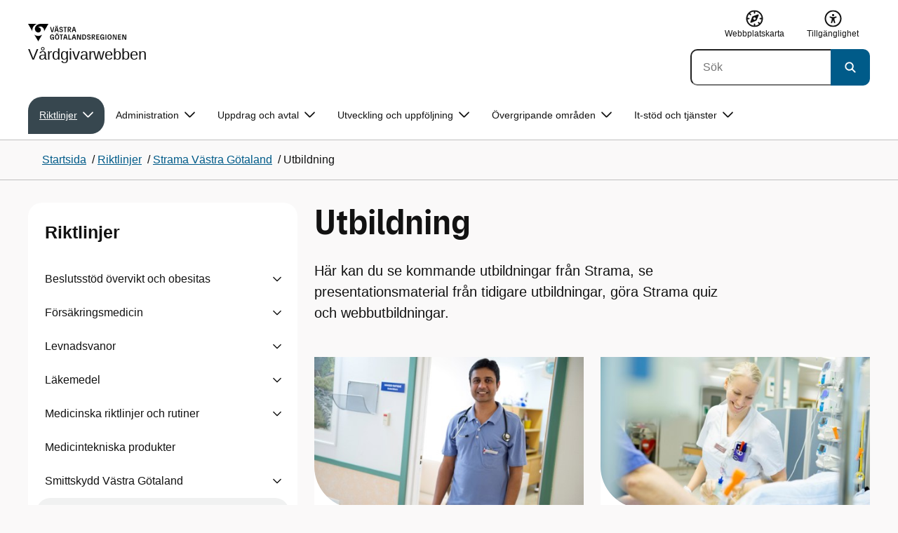

--- FILE ---
content_type: text/html; charset=utf-8
request_url: http://hh.vgregion.se/halsa-och-vard/vardgivarwebben/vardriktlinjer/strama/utbildning/
body_size: 30693
content:

<!DOCTYPE html>
<html lang="sv">

    <head>
        <meta name="format-detection" content="telephone=no">
        <title>Utbildning - V&#xE5;rdgivarwebben V&#xE4;stra G&#xF6;talandsregionen</title>


<meta charset="utf-8">
<meta name="viewport" content="width=device-width, initial-scale=1.0">

<link href="https://www.vgregion.se/halsa-och-vard/vardgivarwebben/vardriktlinjer/strama/utbildning/" rel="canonical" />
<meta name="referrer" content="same-origin">
<meta name="google-site-verification" content="uJCNOPNvFBfp65e9FufLaJG4zmXbwNj2b06wTiD-WkE" />
<meta name="description" content="Här kan du se kommande utbildningar från Strama, se presentationsmaterial från tidigare utbildningar, göra Strama quiz och webbutbildningar."  />

<link rel="shortcut icon" type="image/x-icon" href="/images/favicons/favicon.png" />

<link rel="apple-touch-icon" sizes="180x180" href="/images/favicons/favicon-180.png">
<link rel="apple-touch-icon" sizes="57x57" href="/images/favicons/favicon-57.png">

<link rel="icon" type="image/png" sizes="32x32" href="/images/favicons/favicon-32.png">
<link rel="icon" type="image/png" sizes="16x16" href="/images/favicons/favicon-16.png">

<link rel="manifest" href="/site.webmanifest.json">


        <meta name="robots" content=" index,follow" />
                <meta property=" og:type" content="website"  />
                <meta property=" og:url" content="https://www.vgregion.se/halsa-och-vard/vardgivarwebben/vardriktlinjer/strama/utbildning/"  />
                <meta property=" og:title" content="Utbildning - Vårdgivarwebben Västra Götalandsregionen"  />
                <meta property=" og:site_name" content="Vårdgivarwebben Västra Götalandsregionen"  />
                <meta property=" og:description" content="Här kan du se kommande utbildningar från Strama, se presentationsmaterial från tidigare utbildningar, göra Strama quiz och webbutbildningar."  />
                <meta property="og:image" content="https://www.vgregion.se/Static/gfx/vgr-trekantig-logotyp-default.png?w=1200"  />
        <meta name="twitter:card" content="summary"  />
        <meta name="twitter:title" content="Utbildning - Vårdgivarwebben Västra Götalandsregionen"  />
        <meta name="twitter:description" content="Här kan du se kommande utbildningar från Strama, se presentationsmaterial från tidigare utbildningar, göra Strama quiz och webbutbildningar."  />
        <meta name="twitter:image" content="https://www.vgregion.se/Static/gfx/vgr-trekantig-logotyp.png"  />
        <meta name=" dc.description" content="Här kan du se kommande utbildningar från Strama, se presentationsmaterial från tidigare utbildningar, göra Strama quiz och webbutbildningar."  />
        <meta name=" dc.date" content="02/08/2017 15:01:00"  />
        <meta name=" dc.date.modified" content="01/13/2026 09:31:36"  />
        <meta name=" dc.type.templatename" content="OrdinaryPage"  />
        <meta name=" dc.identifier.version" content="0"  />
<meta name=" Last-Modified" content=" 2026-01-13T09:31:36Z" />

<meta name="SidID" content="63677" />







<!-- serverns namn: Server 4 -->
        <link rel="stylesheet" href="/css/visuell-identitet/dist/main.72d1466bc426358be7da.css" data-matomo-href="uncached.css" />
        <link rel="stylesheet" media="print" href="/css/visuell-identitet/dist/print.cf74306a83b3fcb0508d.css" />
        <link rel="preload" href="https://piwik-ext.vgregion.se/piwik.js" as="script" type="text/javascript">


        <link rel="alternate" type="application/rss+xml" title="VGRfokus – Dina nyheter från Västra Götalandsregionen" href="https://vgrfokus.se/feed/" />

        <style>
            :root {
                --vgr-primary-color-dimmed: #F0F1F1;
                --vgr-primary-color-light: #E0E3E4;
                --vgr-primary-color: #37474F;
                --vgr-primary-color-dark: #273238;
                --vgr-primary-color-40: #536067;
                --vgr-primary-color-80: #C2C7CA;
                --vgr-first-complementary-color-light: #DEF5F9;
                --vgr-first-complementary-color-dark: #BCEBF2;
                --vgr-first-complementary-color: #74D5E4;
                --vgr-first-complementary-color-40: #116875;
                --vgr-second-complementary-color-light: #FFECB3;
                --vgr-second-complementary-color-dark: #FFDD84;
                --vgr-second-complementary-color: #FFC107;
                --vgr-second-complementary-color-40: #8d4e18;
                --vgr-campaign-complementary-color-light: ;
                --vgr-campaign-complementary-color-dark: ;
                --vgr-campaign-complementary-color: ;
                --vgr-campaign-complementary-color-40: ;
                --vgr-campaign-complementary-color-80: ;
            }
        </style>

        <!-- Loads required resources for Episerver Forms. Scripts are only loaded on pages with Epi Forms. -->
        

    </head>
    <body class="bg-body" data-internal-request="false" data-internal="false" data-useautocomplete="true"   data-theme="base" >
         


        <span id="piwikSiteId" data-piwiksiteid="111"></span>
    <span id="usePiwikExternal" data-usePiwikExternal="True"></span>
    <span id="useTagManager" data-useTagManager="True"></span>
    <noscript>
                <img class="vgr-visually-hidden" src="https://piwik-ext.vgregion.se/piwik.php?idsite=111"
                    style="border: 0;" alt="" />
    </noscript>
        <div id="tagmanagerId" data-tagmanagerId="container_fvKi33KB.js"></div>
        <header id="top" >
            <input type="hidden" name="s" value="VGRegionVardgivarwebben" />
            <input type="hidden" name="HsaIdCollection" value="" />
            <input type="hidden" name="data-search-action-alla" />
            <input type="hidden" name="data-search-action-webb" />
            <input type="hidden" name="data-search-action-document" />
            <input type="hidden" name="data-search-action-person" />
            <input type="hidden" name="data-search-action-organisation" />
            <div class="skip-link">
                <a href="#main-content">Till huvudinneh&#xE5;ll </a>
                 
           
        </div>           



<div class="header-content container ">
    <div class="header-content__section-left">

        



    <div class="logotype">
        <a class="logotype__desktop ignore-readability-rule" href="/halsa-och-vard/vardgivarwebben/" aria-label="G&#xE5; till startsidan f&#xF6;r V&#xE5;rdgivarwebben">
                <div class="logotype__default logotype__default--with-site-name">
                    <svg aria-hidden="true" focusable="false" version="1.1" xmlns="http://www.w3.org/2000/svg" xmlns:xlink="http://www.w3.org/1999/xlink" x="0px" y="0px"
	 viewBox="0 0 808 144.4631" style="enable-background:new 0 0 808 144.4631;" xml:space="preserve">
<g>
	<g>
		<path d="M180.9559,108.6262c0-14.9268,6.9893-21.5615,16.9404-21.5615c8.708,0,15.1055,4.6201,15.8154,14.5723h-7.2266
			c-0.5918-5.5684-3.7314-8.1152-8.5889-8.1152c-5.8643,0-9.6553,3.9092-9.6553,15.2227c0,11.6699,3.5547,15.2236,9.9512,15.2236
			c5.0947,0,8.293-2.7246,8.5303-9.0625H197.66v-6.2197h15.9336v20.6729h-6.8711v-8.6484c-1.125,6.2783-5.3906,9.418-10.8398,9.418
			C186.9969,130.1281,180.9559,123.8498,180.9559,108.6262z"/>
		<path d="M221.2665,108.6262c0-14.5713,6.8711-21.5615,17.3555-21.5615c10.4258,0,17.2969,6.9902,17.2969,21.5615
			s-6.8711,21.502-17.2969,21.502C228.1376,130.1281,221.2665,123.1974,221.2665,108.6262z M238.6219,123.9084
			c6.1016,0,10.0107-3.9092,10.0107-15.1641c0-11.3135-3.9092-15.2227-10.0107-15.2227c-6.1006,0-10.0693,3.9092-10.0693,15.2227
			C228.5526,119.9992,232.5214,123.9084,238.6219,123.9084z M232.6991,77.4689c2.1318,0,3.8506,1.6582,3.8506,3.791
			c0,2.0732-1.7188,3.791-3.8506,3.791c-2.1914,0-3.9092-1.7178-3.9092-3.791C228.7899,79.1271,230.5077,77.4689,232.6991,77.4689z
			 M244.5458,77.4689c2.1328,0,3.8506,1.6582,3.8506,3.791c0,2.0732-1.7178,3.791-3.8506,3.791
			c-2.1914,0-3.9092-1.7178-3.9092-3.791C240.6366,79.1271,242.3544,77.4689,244.5458,77.4689z"/>
		<path d="M270.4276,94.2912h-10.248v-6.3975h27.4854v6.3975h-10.248v35.0674h-6.9893V94.2912H270.4276z"/>
		<path d="M314.2577,117.8078h-14.6309l-3.1396,11.5508h-7.0488l11.6104-41.4648h11.9648l11.6104,41.4648h-7.2266L314.2577,117.8078
			z M312.5399,111.5881l-5.5684-20.5547l-5.627,20.5547H312.5399z"/>
		<path d="M331.8475,87.8937h6.9893v35.127h15.875v6.3379h-22.8643V87.8937z"/>
		<path d="M384.9774,117.8078h-14.6309l-3.1396,11.5508h-7.0488l11.6104-41.4648h11.9648l11.6104,41.4648h-7.2266L384.9774,117.8078
			z M383.2596,111.5881l-5.5684-20.5547l-5.627,20.5547H383.2596z"/>
		<path d="M409.3192,91.9816v37.377h-6.6338V87.8937h11.7285l14.0381,36.252v-36.252h6.6348v41.4648h-11.1953L409.3192,91.9816z"/>
		<path d="M445.9813,87.8937h14.335c10.5439,0,17.5928,6.2197,17.5928,20.7324c0,14.1572-7.7012,20.7324-18.0078,20.7324h-13.9199
			L445.9813,87.8937L445.9813,87.8937z M459.5458,123.257c6.9902,0,11.0771-3.791,11.0771-14.5127
			c0-10.6025-3.9092-14.4531-10.7812-14.4531h-6.8711v28.9658C452.9706,123.257,459.5458,123.257,459.5458,123.257z"/>
		<path d="M484.4794,117.926h7.167c0.5928,3.9092,3.376,6.2793,8.5303,6.2793c4.7383,0,7.3447-2.6064,7.3447-5.7461
			c0-3.2578-1.7178-4.7393-6.1602-5.9238l-6.457-1.7764c-5.2715-1.4814-9.7139-4.5615-9.7139-11.3145
			c0-6.9297,5.3311-12.3799,14.1562-12.3799c8.8262,0,14.2764,5.0352,14.8682,12.9727h-7.1084
			c-0.4736-4.3242-3.1387-6.8125-7.8779-6.8125c-4.6797,0-6.8711,2.7842-6.8711,5.7461c0,3.376,2.0732,4.917,6.8115,6.042
			l5.5684,1.4219c6.3975,1.5986,9.9512,5.1533,9.9512,11.2539c0,6.9902-5.627,12.4395-14.6309,12.4395
			C491.0546,130.1281,485.0126,125.6857,484.4794,117.926z"/>
		<path d="M523.8661,87.8937h15.2822c8.0557,0,12.6768,4.3838,12.6768,12.084c0,6.8125-3.9102,11.1953-11.0176,11.6699
			l11.0176,17.7109h-7.582l-13.3877-21.7393v21.7393h-6.9893L523.8661,87.8937L523.8661,87.8937z M537.9637,107.2043
			c4.3838,0,6.8711-2.0732,6.8711-6.5752c0-4.7383-2.4873-6.5156-6.8711-6.5156h-7.1084v13.0908
			C530.8553,107.2043,537.9637,107.2043,537.9637,107.2043z"/>
		<path d="M561.1805,87.8937h24.8789v6.3975h-17.8896v10.8398h17.2969v6.2197h-17.2969v11.7881h18.126v6.2197h-25.1152V87.8937
			H561.1805z"/>
		<path d="M593.6376,108.6262c0-14.9268,6.9893-21.5615,16.9404-21.5615c8.708,0,15.1055,4.6201,15.8154,14.5723h-7.2266
			c-0.5918-5.5684-3.7314-8.1152-8.5889-8.1152c-5.8643,0-9.6553,3.9092-9.6553,15.2227c0,11.6699,3.5547,15.2236,9.9512,15.2236
			c5.0947,0,8.293-2.7246,8.5303-9.0625h-9.0625v-6.2197h15.9336v20.6729h-6.8711v-8.6484c-1.125,6.2783-5.3906,9.418-10.8398,9.418
			C599.6786,130.1281,593.6376,123.8498,593.6376,108.6262z"/>
		<path d="M636.8749,87.8937h6.9893v41.4648h-6.9893V87.8937z"/>
		<path d="M652.9843,108.6262c0-14.5713,6.8711-21.5615,17.3564-21.5615c10.4248,0,17.2959,6.9902,17.2959,21.5615
			s-6.8711,21.502-17.2959,21.502C659.8553,130.1281,652.9843,123.1974,652.9843,108.6262z M670.3407,123.9084
			c6.1006,0,10.0098-3.9092,10.0098-15.1641c0-11.3135-3.9092-15.2227-10.0098-15.2227c-6.1016,0-10.0703,3.9092-10.0703,15.2227
			C660.2704,119.9992,664.2391,123.9084,670.3407,123.9084z"/>
		<path d="M703.2343,91.9816v37.377h-6.6338V87.8937h11.7285l14.0381,36.252v-36.252h6.6348v41.4648h-11.1953L703.2343,91.9816z"/>
		<path d="M740.0741,87.8937h24.8779v6.3975h-17.8887v10.8398h17.2969v6.2197h-17.2969v11.7881h18.126v6.2197h-25.1152
			L740.0741,87.8937L740.0741,87.8937z"/>
		<path d="M781.5936,91.9816v37.377h-6.6338V87.8937h11.7285l14.0381,36.252v-36.252h6.6348v41.4648H796.166L781.5936,91.9816z"/>
	</g>
	<g>
		<path d="M181.3661,25.7429h7.3457l10.0107,37.6733l10.0098-37.6733h7.1084l-11.373,41.4644h-11.7285L181.3661,25.7429z"/>
		<path d="M241.8885,55.6564h-14.6309l-3.1396,11.5508h-7.0488l11.6104-41.4644h11.9648l11.6104,41.4644h-7.2266L241.8885,55.6564z
			 M228.7977,15.3176c2.1328,0,3.8506,1.6587,3.8506,3.791c0,2.0732-1.7178,3.791-3.8506,3.791
			c-2.1914,0-3.9092-1.7178-3.9092-3.791C224.8885,16.9763,226.6063,15.3176,228.7977,15.3176z M240.1708,49.4367l-5.5684-20.5542
			l-5.627,20.5542H240.1708z M240.6444,15.3176c2.1328,0,3.8506,1.6587,3.8506,3.791c0,2.0732-1.7178,3.791-3.8506,3.791
			c-2.1914,0-3.9092-1.7178-3.9092-3.791C236.7352,16.9763,238.453,15.3176,240.6444,15.3176z"/>
		<path d="M256.6346,55.7751h7.167c0.5928,3.9092,3.376,6.2788,8.5303,6.2788c4.7383,0,7.3447-2.6064,7.3447-5.7456
			c0-3.2583-1.7178-4.7393-6.1602-5.9238l-6.457-1.7769c-5.2715-1.481-9.7139-4.561-9.7139-11.314
			c0-6.9302,5.3311-12.3799,14.1562-12.3799c8.8262,0,14.2764,5.0347,14.8682,12.9722h-7.1084
			c-0.4736-4.3237-3.1387-6.812-7.8779-6.812c-4.6797,0-6.8711,2.7842-6.8711,5.7461c0,3.376,2.0732,4.9165,6.8115,6.042
			l5.5684,1.4214c6.3975,1.5991,9.9512,5.1533,9.9512,11.2544c0,6.9897-5.627,12.4395-14.6309,12.4395
			C263.2098,67.9772,257.1678,63.5349,256.6346,55.7751z"/>
		<path d="M301.7079,32.1403h-10.248v-6.3975h27.4854v6.3975h-10.248v35.0669h-6.9893V32.1403H301.7079z"/>
		<path d="M326.4061,25.7429h15.2822c8.0557,0,12.6768,4.3833,12.6768,12.084c0,6.812-3.9102,11.1953-11.0176,11.6694
			l11.0176,17.7109h-7.582L333.3954,45.468v21.7393h-6.9893V25.7429z M340.5038,45.0534c4.3838,0,6.8711-2.0732,6.8711-6.5752
			c0-4.7388-2.4873-6.5156-6.8711-6.5156h-7.1084v13.0908H340.5038z"/>
		<path d="M384.9852,55.6564h-14.6309l-3.1396,11.5508h-7.0488l11.6104-41.4644h11.9648l11.6104,41.4644h-7.2266L384.9852,55.6564z
			 M383.2675,49.4367l-5.5684-20.5542l-5.627,20.5542H383.2675z"/>
	</g>
</g>
<g>
	<g>
		<path d="M88.4953,99.3867c-13.2015,1.3151-27.0267-3.0734-36.989-10.936l32.2957,55.4548
			c5.2589-9.0304,27.5073-47.2332,32.2952-55.4548C108.3582,94.5218,98.8302,98.4666,88.4953,99.3867z"/>
		<path d="M167.609,0l-49.275,0.0001c-7.1679,0.1405-17.041-0.3969-24.2325,0.952
			C79.1428,3.704,62.8351,12.8306,57.2802,32.3307c-1.4624,5.4561-1.6622,11.6327-0.0887,17.1392
			c4.1755,16.4984,22.2795,27.5076,37.678,18.829c6.9465-3.9763,11.3172-11.9695,10.6797-19.9794
			c-0.5545-11.0891-10.7206-20.2448-21.7564-20.0407c5.9304-5.0486,14.1964-7.3214,21.8865-6.071
			c0.0001,0.0001,0.0001,0.0002,0.0002,0.0002c17.2033,2.7695,28.8366,22.1179,26.0174,39.4536L167.609,0z"/>
		<path d="M72.8482,0.0001H0l35.9083,61.6612c-0.5586-3.119-0.884-6.3408-0.8752-9.6206
			C35.1025,26.347,52.742,7.6638,72.8482,0.0001z"/>
	</g>
</g>
</svg>

                </div>

                <div>
                    <span>V&#xE5;rdgivarwebben</span>
                </div>
        </a>
    </div>


    </div>

    <div class="header-content__section-right">
        
        <nav class="tool-navigation" aria-label="Sekundär navigering">
            <ul>

                    <li>
                        <a href="https://www.vgregion.se/halsa-och-vard/vardgivarwebben/webbplatskarta/">
                            <svg aria-hidden="true" focusable="false" width="26" height="25" viewBox="0 0 26 25" fill="none"
                                xmlns="http://www.w3.org/2000/svg">
                                <use href="/svg/main-dist/svgSprite.bcd3bc10c891cb068be00f084cbaa7be.svg#icon-sitemap"></use>
                            </svg>

                            <span>Webbplatskarta</span>
                        </a>
                    </li>
                    <li>
                        <a href="https://www.vgregion.se/halsa-och-vard/vardgivarwebben/om-vardgivarwebben/tillganglighetsredogorelse/">
                            <svg aria-hidden="true" xmlns="http://www.w3.org/2000/svg" width="26" height="25" viewBox="0 0 26 25"
                                fill="none">
                                <use href="/svg/main-dist/svgSprite.bcd3bc10c891cb068be00f084cbaa7be.svg#icon-accessibility "></use>
                            </svg>
                            <span>Tillg&#xE4;nglighet</span>
                        </a>
                    </li>
            </ul>
        </nav>


            <div class="header-content__search-panel">

    <form action="https://hitta.vgregion.se/webb/" method="get" role="search" class="global-search">
        <div class="global-search__search-box-button-container">
                    <input type="hidden" name="s" value="VGRegionVardgivarwebben">
            <input type="hidden" name="theme" value="base" />
            <label class="visually-hidden" for="search-input-81f55e69572f4301827e8753428967e9">S&#xF6;k</label>
            <input type="search" name="q" placeholder="S&#xF6;k" aria-label="S&#xF6;k"
                id="search-input-81f55e69572f4301827e8753428967e9" />
            <button type="submit" data-cy="search-submit-header" aria-labelledby="search-button-desc-81f55e69572f4301827e8753428967e9">
                <span  id="search-button-desc-81f55e69572f4301827e8753428967e9" class="visually-hidden">S&#xF6;k</span>
                <svg aria-hidden="true" focusable="false">
                    <use href="/svg/main-dist/svgSprite.bcd3bc10c891cb068be00f084cbaa7be.svg#icon-search"></use>
                </svg>
            </button>
        </div>
    </form>
            </div>

    </div>
</div>            
            <div class="mobile-header-logotype-section mobile-header-logotype-section--short ">
                <svg aria-hidden="true" focusable="false" version="1.1" xmlns="http://www.w3.org/2000/svg" xmlns:xlink="http://www.w3.org/1999/xlink" x="0px" y="0px"
	 viewBox="0 0 417 144.4631" style="enable-background:new 0 0 417 144.4631;" xml:space="preserve">
<g>
	<g>
		<path d="M416.2484,55.3535
			c0-17.258-10.3572-27.0868-28.4171-27.0868h-34.2548v92.9418h15.6664V72.4809l30.0087,48.7276h16.9968l-24.6995-39.7007
			C407.4827,80.4447,416.2484,70.6221,416.2484,55.3535z M369.2429,71.5484V42.2111h15.9338
			c9.8288,0,15.3991,3.9788,15.3991,14.6034c0,10.09-5.5703,14.7339-15.3991,14.7339H369.2429z"/>
		<path d="M298.9052,85.487h20.3101v3.4053h-0.0497l0.0497,0.0001v0.0062c-0.5333,14.2005-7.7005,20.3053-19.1158,20.3053
			c-14.3369,0-22.3027-7.9648-22.3027-34.1172c0-25.356,8.4961-34.1172,21.6387-34.1172c0.7043,0,1.3871,0.0396,2.0591,0.0792
			c8.779,0.5174,15.0862,5.1537,17.1556,14.7017h16.2245c-2.8724-20.5987-16.9488-29.2511-35.4391-29.2511
			c-22.3018,0-37.9668,14.8682-37.9668,48.3218c0,34.1172,13.541,48.1885,33.4531,48.1885c12.2139,0,21.7715-7.0361,24.2939-21.1074
			v19.3818h15.3994V88.8923h-0.0004V85.487h0.0004V71.5486h-35.71L298.9052,85.487L298.9052,85.487z"/>
		<path d="M238.5338,28.2792l-22.4366,84.4433l-22.4366-84.4433h-16.4684l25.4953,92.9418h26.291
			l25.4891-92.9418C254.4676,28.2792,238.5338,28.2792,238.5338,28.2792z"/>
	</g>
</g>
<g>
	<g>
		<path d="M88.4953,99.3867c-13.2015,1.3151-27.0267-3.0734-36.989-10.936l32.2957,55.4548
			c5.2589-9.0304,27.5073-47.2332,32.2952-55.4548C108.3582,94.5218,98.8302,98.4666,88.4953,99.3867z"/>
		<path d="M167.609,0l-49.275,0.0001c-7.1679,0.1405-17.041-0.3969-24.2325,0.952
			C79.1428,3.704,62.8351,12.8306,57.2802,32.3307c-1.4624,5.4561-1.6622,11.6327-0.0887,17.1392
			c4.1755,16.4984,22.2795,27.5076,37.678,18.829c6.9465-3.9763,11.3172-11.9695,10.6797-19.9794
			c-0.5545-11.0891-10.7206-20.2448-21.7564-20.0407c5.9304-5.0486,14.1964-7.3214,21.8865-6.071
			c0.0001,0.0001,0.0001,0.0002,0.0002,0.0002c17.2033,2.7695,28.8366,22.1179,26.0174,39.4536L167.609,0z"/>
		<path d="M72.8482,0.0001H0l35.9083,61.6612c-0.5586-3.119-0.884-6.3408-0.8752-9.6206
			C35.1025,26.347,52.742,7.6638,72.8482,0.0001z"/>
	</g>
</g>
</svg>

            </div>

        <div id="react_0HNIUQFE8UL8L"><nav class="mobile-main-menu container-fluid p-0 m-0 " data-reactroot=""><div data-menu-open="false" data-search-panel-open="false"></div><div class="mobile-main-menu__header"><div class="logotype"><a class="logotype__mobile dark ignore-readability-rule" href="/halsa-och-vard/vardgivarwebben/" aria-label="Gå till startsidan för "><div><span>Vårdgivarwebben</span></div></a></div><div class="mobile-main-menu__navigation-bar"><div class="mobile-main-menu__search-button "><button class="link-focus dark" aria-controls="mobile-search-panel" aria-expanded="false"><span><svg aria-hidden="true" focusable="false" width="21" height="20" viewBox="0 0 21 20" fill="none" xmlns="http://www.w3.org/2000/svg"><use href="/svg/main-dist/svgSprite.bcd3bc10c891cb068be00f084cbaa7be.svg#icon-search"></use></svg></span><span>Sök</span></button></div><div class="mobile-main-menu__menu-button"><button class="link-focus dark" aria-controls="mobile-menu-content" aria-expanded="false" data-testid="mobilemenubtn"><span class="mobile-main-menu__burger"><span class="mobile-main-menu__burger-one"></span><span class="mobile-main-menu__burger-two"></span><span class="mobile-main-menu__burger-three"></span></span><span>Meny</span></button></div></div></div><div id="mobile-search-panel" class="mobile-main-menu__search-panel mobile-container"><form action="https://hitta.vgregion.se/webb/" method="get" role="search" autoComplete="off" class="global-search intra-header-content__search mobile-search"><div class="global-search__search-box-button-container mobile-search__box-button-container"><input type="hidden" name="s" value="VGRegionVardgivarwebben"/><input type="hidden" name="theme" value="base"/><label class="visually-hidden" for="search-input-mobile">Sök</label><input type="search" name="q" id="search-input-mobile" class="mobile-search__field"/><button type="submit" class="mobile-search__button"><span class="visually-hidden">Sök</span><span><svg aria-hidden="true" focusable="false" width="21" height="20" viewBox="0 0 21 20" fill="none" xmlns="http://www.w3.org/2000/svg"><use href="/svg/main-dist/svgSprite.bcd3bc10c891cb068be00f084cbaa7be.svg#icon-search"></use></svg></span></button></div><div id="mobile-autocomplete-result" class="hidden visually-hidden autocomplete mobile-autocomplete-result"><div id="mobile-result-topdiv" class="autocomplete__content mobile-result-topdiv"></div><div id="mobile-result-bottomdiv" class="autocomplete__content mobile-result-bottomdiv "></div></div></form></div><div id="mobile-menu-content" tabindex="-1" class="mobile-main-menu__content  mobile-main-menu__content--with-logotype  "><div class="mobile-main-menu__menu-items" data-testid="mobilemenucontent"><ul><li class="" data-haschildren="false"><a href="/halsa-och-vard/vardgivarwebben/vardriktlinjer/strama/for-primarvard/" class="ignore-readability-rule "><svg class="streamline-icon /svg/main-dist/svgSprite.bcd3bc10c891cb068be00f084cbaa7be.svg#"><use xlink:href="/svg/main-dist/svgSprite.bcd3bc10c891cb068be00f084cbaa7be.svg#"></use></svg>För primärvård</a></li><li class="" data-haschildren="false"><a href="/halsa-och-vard/vardgivarwebben/vardriktlinjer/strama/for-sjukhusvard/" class="ignore-readability-rule "><svg class="streamline-icon /svg/main-dist/svgSprite.bcd3bc10c891cb068be00f084cbaa7be.svg#"><use xlink:href="/svg/main-dist/svgSprite.bcd3bc10c891cb068be00f084cbaa7be.svg#"></use></svg>För sjukhusvård</a></li><li class="" data-haschildren="false"><a href="/halsa-och-vard/vardgivarwebben/vardriktlinjer/strama/informationsmaterial/" class="ignore-readability-rule "><svg class="streamline-icon /svg/main-dist/svgSprite.bcd3bc10c891cb068be00f084cbaa7be.svg#"><use xlink:href="/svg/main-dist/svgSprite.bcd3bc10c891cb068be00f084cbaa7be.svg#"></use></svg>Informationsmaterial</a></li><li class="" data-haschildren="false"><a href="/halsa-och-vard/vardgivarwebben/vardriktlinjer/strama/sjalvdeklaration/" class="ignore-readability-rule "><svg class="streamline-icon /svg/main-dist/svgSprite.bcd3bc10c891cb068be00f084cbaa7be.svg#"><use xlink:href="/svg/main-dist/svgSprite.bcd3bc10c891cb068be00f084cbaa7be.svg#"></use></svg>Självdeklaration 2025</a></li><li class="" data-haschildren="false"><a href="/halsa-och-vard/vardgivarwebben/vardriktlinjer/strama/statistik/" class="ignore-readability-rule "><svg class="streamline-icon /svg/main-dist/svgSprite.bcd3bc10c891cb068be00f084cbaa7be.svg#"><use xlink:href="/svg/main-dist/svgSprite.bcd3bc10c891cb068be00f084cbaa7be.svg#"></use></svg>Statistik</a></li><li class="mobile-main-menu__menu-items--selected dark" data-haschildren="true"><a href="/halsa-och-vard/vardgivarwebben/vardriktlinjer/strama/utbildning/" class="ignore-readability-rule ignore-link-focus"><svg class="streamline-icon /svg/main-dist/svgSprite.bcd3bc10c891cb068be00f084cbaa7be.svg#"><use xlink:href="/svg/main-dist/svgSprite.bcd3bc10c891cb068be00f084cbaa7be.svg#"></use></svg>Utbildning</a><button aria-label="Visa undersidor till Utbildning" class="link-focus"><svg aria-hidden="true" focusable="false" width="48" height="48" viewBox="0 0 48 48" fill="none" xmlns="http://www.w3.org/2000/svg"><use href="/svg/main-dist/svgSprite.bcd3bc10c891cb068be00f084cbaa7be.svg#icon-chevron"></use></svg></button></li><li class="" data-haschildren="false"><a href="/halsa-och-vard/vardgivarwebben/vardriktlinjer/strama/kontakt/" class="ignore-readability-rule "><svg class="streamline-icon /svg/main-dist/svgSprite.bcd3bc10c891cb068be00f084cbaa7be.svg#"><use xlink:href="/svg/main-dist/svgSprite.bcd3bc10c891cb068be00f084cbaa7be.svg#"></use></svg>Kontakt</a></li><li class="" data-haschildren="false"><a href="/halsa-och-vard/vardgivarwebben/vardriktlinjer/strama/bristsituationer/" class="ignore-readability-rule "><svg class="streamline-icon /svg/main-dist/svgSprite.bcd3bc10c891cb068be00f084cbaa7be.svg#"><use xlink:href="/svg/main-dist/svgSprite.bcd3bc10c891cb068be00f084cbaa7be.svg#"></use></svg>Bristsituationer</a></li></ul></div><div>
        <nav class="tool-navigation" aria-label="Sekundär navigering">
            <ul>

                    <li>
                        <a href="https://www.vgregion.se/halsa-och-vard/vardgivarwebben/webbplatskarta/">
                            <svg aria-hidden="true" focusable="false" width="26" height="25" viewBox="0 0 26 25" fill="none"
                                xmlns="http://www.w3.org/2000/svg">
                                <use href="/svg/main-dist/svgSprite.bcd3bc10c891cb068be00f084cbaa7be.svg#icon-sitemap"></use>
                            </svg>

                            <span>Webbplatskarta</span>
                        </a>
                    </li>
                    <li>
                        <a href="https://www.vgregion.se/halsa-och-vard/vardgivarwebben/om-vardgivarwebben/tillganglighetsredogorelse/">
                            <svg aria-hidden="true" xmlns="http://www.w3.org/2000/svg" width="26" height="25" viewBox="0 0 26 25"
                                fill="none">
                                <use href="/svg/main-dist/svgSprite.bcd3bc10c891cb068be00f084cbaa7be.svg#icon-accessibility "></use>
                            </svg>
                            <span>Tillg&#xE4;nglighet</span>
                        </a>
                    </li>
            </ul>
        </nav>
</div></div></nav></div>
        <div class="mainmenu">
<div id="react_0HNIUQFE8UL8M"><nav class="container main-menu" data-testid="mainmenu" data-reactroot=""><ul class="grid"><li><a class="main-menu__top-item ignore-link-focus main-menu__top-item--selected " href="https://www.vgregion.se/halsa-och-vard/vardgivarwebben/vardriktlinjer/" aria-expanded="false" role="button" aria-controls="2d63b1c0deee4" data-haschildren="true">Riktlinjer<div class="main-menu__chevron-icon"><div class="main-menu__chevron-icon"><svg aria-hidden="true" focusable="false" width="48" height="48" viewBox="0 0 48 48" fill="none" xmlns="http://www.w3.org/2000/svg"><use href="/svg/main-dist/svgSprite.bcd3bc10c891cb068be00f084cbaa7be.svg#icon-chevron"></use></svg></div></div></a><div id="2d63b1c0deee4" class="main-menu__content container-fluid rounded-corner-md-bottom-right dark " data-testid="submenu"><div class="main-menu__parent-item bg-vgr-primary-dark"><div class="container grid"><a class="g-col-12" href="https://www.vgregion.se/halsa-och-vard/vardgivarwebben/vardriktlinjer/">Riktlinjer<div><svg class="icon"><use href="/svg/main-dist/svgSprite.bcd3bc10c891cb068be00f084cbaa7be.svg#icon-arrow"></use></svg></div></a></div></div><div class="container"><ul class="main-menu__sub-items-wrapper "><li class="main-menu__sub-item "><a href="https://www.vgregion.se/halsa-och-vard/vardgivarwebben/vardriktlinjer/Beslutstod-overvikt-och-fetma/" class="main-menu__sub-item-content">Beslutsstöd övervikt och obesitas</a></li><li class="main-menu__sub-item "><a href="https://www.vgregion.se/halsa-och-vard/vardgivarwebben/vardriktlinjer/forsakringsmedicin/" class="main-menu__sub-item-content">Försäkringsmedicin</a></li><li class="main-menu__sub-item "><a href="https://www.vgregion.se/halsa-och-vard/vardgivarwebben/vardriktlinjer/levnadsvanor-och-sjukdomsforebyggande-metoder/" class="main-menu__sub-item-content">Levnadsvanor</a></li><li class="main-menu__sub-item "><a href="https://www.vgregion.se/halsa-och-vard/vardgivarwebben/vardriktlinjer/lakemedel/" class="main-menu__sub-item-content">Läkemedel</a></li><li class="main-menu__sub-item "><a href="https://www.vgregion.se/halsa-och-vard/vardgivarwebben/vardriktlinjer/medicinska-och-vardadministrativa-riktlinjer/" class="main-menu__sub-item-content">Medicinska riktlinjer och rutiner</a></li><li class="main-menu__sub-item "><a href="https://www.vgregion.se/halsa-och-vard/vardgivarwebben/vardriktlinjer/Medicinteknik/" class="main-menu__sub-item-content">Medicintekniska produkter</a></li><li class="main-menu__sub-item "><a href="https://www.vgregion.se/halsa-och-vard/vardgivarwebben/vardriktlinjer/smittskydd-vastra-gotaland/" class="main-menu__sub-item-content">Smittskydd Västra Götaland</a></li><li class="main-menu__sub-item "><a href="https://www.vgregion.se/halsa-och-vard/vardgivarwebben/vardriktlinjer/strama/" class="main-menu__sub-item-content">Strama Västra Götaland</a></li><li class="main-menu__sub-item "><a href="https://www.vgregion.se/halsa-och-vard/vardgivarwebben/vardriktlinjer/stralsakerhet/" class="main-menu__sub-item-content">Strålsäkerhet</a></li><li class="main-menu__sub-item "><a href="https://www.vgregion.se/halsa-och-vard/vardgivarwebben/vardriktlinjer/vaccinationer/" class="main-menu__sub-item-content">Vaccinationer</a></li><li class="main-menu__sub-item "><a href="https://www.vgregion.se/halsa-och-vard/vardgivarwebben/vardriktlinjer/ukraina/" class="main-menu__sub-item-content">Vård av personer från Ukraina</a></li><li class="main-menu__sub-item "><a href="https://www.vgregion.se/halsa-och-vard/vardgivarwebben/vardriktlinjer/vardhandboken/" class="main-menu__sub-item-content">Vårdhandboken</a></li><li class="main-menu__sub-item "><a href="https://www.vgregion.se/halsa-och-vard/vardgivarwebben/vardriktlinjer/vardhygien_/" class="main-menu__sub-item-content">Vårdhygien i Västra Götaland</a></li></ul></div></div></li><li><a class="main-menu__top-item ignore-link-focus  " href="https://www.vgregion.se/halsa-och-vard/vardgivarwebben/vardadministration/" aria-expanded="false" role="button" aria-controls="77ba87af48e77" data-haschildren="true">Administration<div class="main-menu__chevron-icon"><div class="main-menu__chevron-icon"><svg aria-hidden="true" focusable="false" width="48" height="48" viewBox="0 0 48 48" fill="none" xmlns="http://www.w3.org/2000/svg"><use href="/svg/main-dist/svgSprite.bcd3bc10c891cb068be00f084cbaa7be.svg#icon-chevron"></use></svg></div></div></a><div id="77ba87af48e77" class="main-menu__content container-fluid rounded-corner-md-bottom-right dark " data-testid="submenu"><div class="main-menu__parent-item bg-vgr-primary-dark"><div class="container grid"><a class="g-col-12" href="https://www.vgregion.se/halsa-och-vard/vardgivarwebben/vardadministration/">Administration<div><svg class="icon"><use href="/svg/main-dist/svgSprite.bcd3bc10c891cb068be00f084cbaa7be.svg#icon-arrow"></use></svg></div></a></div></div><div class="container"><ul class="main-menu__sub-items-wrapper "><li class="main-menu__sub-item "><a href="https://www.vgregion.se/halsa-och-vard/vardgivarwebben/vardadministration/fakturering/" class="main-menu__sub-item-content">Fakturering</a></li><li class="main-menu__sub-item "><a href="https://www.vgregion.se/halsa-och-vard/vardgivarwebben/vardadministration/efrikort---digitalt-hogkostnadsskydd/" class="main-menu__sub-item-content">eFrikort - digitalt högkostnadsskydd</a></li><li class="main-menu__sub-item "><a href="https://www.vgregion.se/halsa-och-vard/vardgivarwebben/vardadministration/hjalpmedel--och-kostnadsansvar-primarvard/" class="main-menu__sub-item-content">Hjälpmedel- och kostnadsansvar primärvård</a></li><li class="main-menu__sub-item "><a href="https://www.vgregion.se/halsa-och-vard/vardgivarwebben/vardadministration/hogkostnadsskydd-och-frikort/" class="main-menu__sub-item-content">Högkostnadsskydd och e-Frikort</a></li><li class="main-menu__sub-item "><a href="https://www.vgregion.se/halsa-och-vard/vardgivarwebben/vardadministration/patientavgiftshandboken/" class="main-menu__sub-item-content">Patientavgiftshandboken</a></li><li class="main-menu__sub-item "><a href="https://www.vgregion.se/halsa-och-vard/vardgivarwebben/vardadministration/patientens-rattigheter/" class="main-menu__sub-item-content">Patientens rättigheter</a></li><li class="main-menu__sub-item "><a href="https://www.vgregion.se/halsa-och-vard/vardgivarwebben/vardadministration/personer-fran-andra-lander/" class="main-menu__sub-item-content">Personer från andra länder</a></li><li class="main-menu__sub-item "><a href="https://www.vgregion.se/halsa-och-vard/vardgivarwebben/vardadministration/registrering-och-beskrivningssystem/" class="main-menu__sub-item-content">Registrering och beskrivningssystem</a></li><li class="main-menu__sub-item "><a href="https://www.vgregion.se/halsa-och-vard/vardgivarwebben/vardadministration/remittering/" class="main-menu__sub-item-content">Remittering</a></li><li class="main-menu__sub-item "><a href="https://www.vgregion.se/halsa-och-vard/vardgivarwebben/vardadministration/sjukresehandboken/" class="main-menu__sub-item-content">Sjukresor</a></li></ul></div></div></li><li><a class="main-menu__top-item ignore-link-focus  " href="https://www.vgregion.se/halsa-och-vard/vardgivarwebben/uppdrag-och-avtal/" aria-expanded="false" role="button" aria-controls="3f2708cbfc27a" data-haschildren="true">Uppdrag och avtal<div class="main-menu__chevron-icon"><div class="main-menu__chevron-icon"><svg aria-hidden="true" focusable="false" width="48" height="48" viewBox="0 0 48 48" fill="none" xmlns="http://www.w3.org/2000/svg"><use href="/svg/main-dist/svgSprite.bcd3bc10c891cb068be00f084cbaa7be.svg#icon-chevron"></use></svg></div></div></a><div id="3f2708cbfc27a" class="main-menu__content container-fluid rounded-corner-md-bottom-right dark " data-testid="submenu"><div class="main-menu__parent-item bg-vgr-primary-dark"><div class="container grid"><a class="g-col-12" href="https://www.vgregion.se/halsa-och-vard/vardgivarwebben/uppdrag-och-avtal/">Uppdrag och avtal<div><svg class="icon"><use href="/svg/main-dist/svgSprite.bcd3bc10c891cb068be00f084cbaa7be.svg#icon-arrow"></use></svg></div></a></div></div><div class="container"><ul class="main-menu__sub-items-wrapper "><li class="main-menu__sub-item "><a href="https://www.vgregion.se/halsa-och-vard/vardgivarwebben/uppdrag-och-avtal/bedomningsteam/" class="main-menu__sub-item-content">Bedömningsteam, funktions- och aktivitetsförmåga</a></li><li class="main-menu__sub-item "><a href="https://www.vgregion.se/halsa-och-vard/vardgivarwebben/uppdrag-och-avtal/central-barnhalsovard/" class="main-menu__sub-item-content">Central barnhälsovård Västra Götaland</a></li><li class="main-menu__sub-item "><a href="https://www.vgregion.se/halsa-och-vard/vardgivarwebben/uppdrag-och-avtal/flyktingbarnmottagning/" class="main-menu__sub-item-content">Flyktingbarnmottagning</a></li><li class="main-menu__sub-item "><a href="https://www.vgregion.se/halsa-och-vard/vardgivarwebben/uppdrag-och-avtal/flyktingmedicinsk-mottagning-goteborg/" class="main-menu__sub-item-content">Flyktingmedicinsk mottagning</a></li><li class="main-menu__sub-item "><a href="https://www.vgregion.se/halsa-och-vard/vardgivarwebben/uppdrag-och-avtal/kris--och-traumamottagningen/" class="main-menu__sub-item-content">Kris- och traumamottagningen</a></li><li class="main-menu__sub-item "><a href="https://www.vgregion.se/halsa-och-vard/vardgivarwebben/uppdrag-och-avtal/iop---overenskommelse-om-ideburet-offentligt-partnerskap/" class="main-menu__sub-item-content">IOP - överenskommelse om idéburet offentligt partnerskap</a></li><li class="main-menu__sub-item "><a href="https://www.vgregion.se/halsa-och-vard/vardgivarwebben/uppdrag-och-avtal/oppet-forum-privat-vardgivare/" class="main-menu__sub-item-content">Kommunikation privat vårdleverantör</a></li><li class="main-menu__sub-item "><a href="https://www.vgregion.se/halsa-och-vard/vardgivarwebben/uppdrag-och-avtal/LOF/" class="main-menu__sub-item-content">LOF - fysioterapeut</a></li><li class="main-menu__sub-item "><a href="https://www.vgregion.se/halsa-och-vard/vardgivarwebben/uppdrag-och-avtal/lol/" class="main-menu__sub-item-content">LOL - läkare</a></li><li class="main-menu__sub-item "><a href="https://www.vgregion.se/halsa-och-vard/vardgivarwebben/uppdrag-och-avtal/lou--upphandlade-vardtjanster/" class="main-menu__sub-item-content">LOU - upphandlade vårdtjänster</a></li><li class="main-menu__sub-item "><a href="https://www.vgregion.se/halsa-och-vard/vardgivarwebben/uppdrag-och-avtal/vardval-rehab/" class="main-menu__sub-item-content">Vårdval Rehab</a></li><li class="main-menu__sub-item "><a href="https://www.vgregion.se/halsa-och-vard/vardgivarwebben/uppdrag-och-avtal/vardval-vardcentral/" class="main-menu__sub-item-content">Vårdval Vårdcentral</a></li><li class="main-menu__sub-item "><a href="https://www.vgregion.se/halsa-och-vard/vardgivarwebben/uppdrag-och-avtal/kommunsamverkan/" class="main-menu__sub-item-content">Samverkan kommun och region</a></li><li class="main-menu__sub-item "><a href="https://www.vgregion.se/halsa-och-vard/vardgivarwebben/uppdrag-och-avtal/smartvard-vgr/" class="main-menu__sub-item-content">Smärtvård VGR</a></li><li class="main-menu__sub-item "><a href="https://www.vgregion.se/halsa-och-vard/vardgivarwebben/uppdrag-och-avtal/tandvard/" class="main-menu__sub-item-content">Tandvård</a></li><li class="main-menu__sub-item "><a href="https://www.vgregion.se/halsa-och-vard/vardgivarwebben/uppdrag-och-avtal/bup--vardval/" class="main-menu__sub-item-content">BUP – vårdval</a></li></ul></div></div></li><li><a class="main-menu__top-item ignore-link-focus  " href="https://www.vgregion.se/halsa-och-vard/vardgivarwebben/utveckling--uppfoljning/" aria-expanded="false" role="button" aria-controls="d440e339ba903" data-haschildren="true">Utveckling och uppföljning<div class="main-menu__chevron-icon"><div class="main-menu__chevron-icon"><svg aria-hidden="true" focusable="false" width="48" height="48" viewBox="0 0 48 48" fill="none" xmlns="http://www.w3.org/2000/svg"><use href="/svg/main-dist/svgSprite.bcd3bc10c891cb068be00f084cbaa7be.svg#icon-chevron"></use></svg></div></div></a><div id="d440e339ba903" class="main-menu__content container-fluid rounded-corner-md-bottom-right dark " data-testid="submenu"><div class="main-menu__parent-item bg-vgr-primary-dark"><div class="container grid"><a class="g-col-12" href="https://www.vgregion.se/halsa-och-vard/vardgivarwebben/utveckling--uppfoljning/">Utveckling och uppföljning<div><svg class="icon"><use href="/svg/main-dist/svgSprite.bcd3bc10c891cb068be00f084cbaa7be.svg#icon-arrow"></use></svg></div></a></div></div><div class="container"><ul class="main-menu__sub-items-wrapper "><li class="main-menu__sub-item "><a href="https://www.vgregion.se/halsa-och-vard/vardgivarwebben/utveckling--uppfoljning/regionalt-biobankcentrum/" class="main-menu__sub-item-content">Biobank Väst</a></li><li class="main-menu__sub-item "><a href="https://www.vgregion.se/halsa-och-vard/vardgivarwebben/utveckling--uppfoljning/fou/" class="main-menu__sub-item-content">Forskning, utveckling, utbildning och innovation</a></li><li class="main-menu__sub-item "><a href="https://www.vgregion.se/halsa-och-vard/vardgivarwebben/utveckling--uppfoljning/htacentrum/" class="main-menu__sub-item-content">HTA-centrum</a></li><li class="main-menu__sub-item "><a href="https://www.vgregion.se/halsa-och-vard/vardgivarwebben/utveckling--uppfoljning/kunskapsstyrning/" class="main-menu__sub-item-content">Kunskapsstyrning</a></li><li class="main-menu__sub-item "><a href="https://www.vgregion.se/halsa-och-vard/vardgivarwebben/utveckling--uppfoljning/utbildning/" class="main-menu__sub-item-content">Utbildning och fortbildning</a></li><li class="main-menu__sub-item "><a href="https://www.vgregion.se/halsa-och-vard/vardgivarwebben/utveckling--uppfoljning/verksamhetsutveckling/" class="main-menu__sub-item-content">Verksamhetsutveckling</a></li></ul></div></div></li><li><a class="main-menu__top-item ignore-link-focus  " href="https://www.vgregion.se/halsa-och-vard/vardgivarwebben/amnesomraden/" aria-expanded="false" role="button" aria-controls="950bc4fcd8b51" data-haschildren="true">Övergripande områden<div class="main-menu__chevron-icon"><div class="main-menu__chevron-icon"><svg aria-hidden="true" focusable="false" width="48" height="48" viewBox="0 0 48 48" fill="none" xmlns="http://www.w3.org/2000/svg"><use href="/svg/main-dist/svgSprite.bcd3bc10c891cb068be00f084cbaa7be.svg#icon-chevron"></use></svg></div></div></a><div id="950bc4fcd8b51" class="main-menu__content container-fluid rounded-corner-md-bottom-right dark " data-testid="submenu"><div class="main-menu__parent-item bg-vgr-primary-dark"><div class="container grid"><a class="g-col-12" href="https://www.vgregion.se/halsa-och-vard/vardgivarwebben/amnesomraden/">Övergripande områden<div><svg class="icon"><use href="/svg/main-dist/svgSprite.bcd3bc10c891cb068be00f084cbaa7be.svg#icon-arrow"></use></svg></div></a></div></div><div class="container"><ul class="main-menu__sub-items-wrapper "><li class="main-menu__sub-item "><a href="https://www.vgregion.se/halsa-och-vard/vardgivarwebben/amnesomraden/barn-som-anhoriga/" class="main-menu__sub-item-content">Barn som anhöriga</a></li><li class="main-menu__sub-item "><a href="https://www.vgregion.se/halsa-och-vard/vardgivarwebben/amnesomraden/barnskyddsteam/" class="main-menu__sub-item-content">Barnskyddsteam</a></li><li class="main-menu__sub-item "><a href="https://www.vgregion.se/halsa-och-vard/vardgivarwebben/amnesomraden/bildstod-och-annat-stod-vid-kommunikation/" class="main-menu__sub-item-content">Bildstöd och annat stöd vid kommunikation</a></li><li class="main-menu__sub-item "><a href="https://www.vgregion.se/halsa-och-vard/vardgivarwebben/amnesomraden/halsolitteracitet/" class="main-menu__sub-item-content">Hälsolitteracitet</a></li><li class="main-menu__sub-item "><a href="https://www.vgregion.se/halsa-och-vard/vardgivarwebben/amnesomraden/jamlik-vard/" class="main-menu__sub-item-content">Kunskapscentrum för jämlik vård</a></li><li class="main-menu__sub-item "><a href="https://www.vgregion.se/halsa-och-vard/vardgivarwebben/amnesomraden/patientsakerhet/" class="main-menu__sub-item-content">Patientsäkerhet</a></li><li class="main-menu__sub-item "><a href="https://www.vgregion.se/halsa-och-vard/vardgivarwebben/amnesomraden/psykisk-halsa/" class="main-menu__sub-item-content">Psykisk hälsa</a></li><li class="main-menu__sub-item "><a href="https://www.vgregion.se/halsa-och-vard/vardgivarwebben/amnesomraden/sexuell-halsa/" class="main-menu__sub-item-content">Sexuell hälsa</a></li><li class="main-menu__sub-item "><a href="https://www.vgregion.se/halsa-och-vard/vardgivarwebben/amnesomraden/stress/" class="main-menu__sub-item-content">Stress</a></li><li class="main-menu__sub-item "><a href="https://www.vgregion.se/halsa-och-vard/vardgivarwebben/amnesomraden/tolkning/" class="main-menu__sub-item-content">Tolkning</a></li><li class="main-menu__sub-item "><a href="https://www.vgregion.se/halsa-och-vard/vardgivarwebben/amnesomraden/vkv---vald-i-nara-relationer/" class="main-menu__sub-item-content">Våld i nära relationer</a></li></ul></div></div></li><li><a class="main-menu__top-item ignore-link-focus  " href="https://www.vgregion.se/halsa-och-vard/vardgivarwebben/it/" aria-expanded="false" role="button" aria-controls="52107c26b6f6c" data-haschildren="true">It-stöd och tjänster<div class="main-menu__chevron-icon"><div class="main-menu__chevron-icon"><svg aria-hidden="true" focusable="false" width="48" height="48" viewBox="0 0 48 48" fill="none" xmlns="http://www.w3.org/2000/svg"><use href="/svg/main-dist/svgSprite.bcd3bc10c891cb068be00f084cbaa7be.svg#icon-chevron"></use></svg></div></div></a><div id="52107c26b6f6c" class="main-menu__content container-fluid rounded-corner-md-bottom-right dark " data-testid="submenu"><div class="main-menu__parent-item bg-vgr-primary-dark"><div class="container grid"><a class="g-col-12" href="https://www.vgregion.se/halsa-och-vard/vardgivarwebben/it/">It-stöd och tjänster<div><svg class="icon"><use href="/svg/main-dist/svgSprite.bcd3bc10c891cb068be00f084cbaa7be.svg#icon-arrow"></use></svg></div></a></div></div><div class="container"><ul class="main-menu__sub-items-wrapper main-menu__sub-items-wrapper--3-rows"><li class="main-menu__sub-item "><a href="https://www.vgregion.se/halsa-och-vard/vardgivarwebben/it/e-tjanster/" class="main-menu__sub-item-content">E-tjänster</a></li><li class="main-menu__sub-item "><a href="https://www.vgregion.se/halsa-och-vard/vardgivarwebben/it/it-system/" class="main-menu__sub-item-content">It-system</a></li><li class="main-menu__sub-item "><a href="https://www.vgregion.se/halsa-och-vard/vardgivarwebben/it/a-till-o/" class="main-menu__sub-item-content">A–Ö</a></li></ul></div></div></li></ul></nav></div>        </div>
    </header>



        



    <nav class="breadcrumbs container-fluid" aria-label="Länkstig, du är på sidan Utbildning">
        <hr />
        <div class="grid container">
            <ol class="g-col-12" itemscope itemtype="https://schema.org/BreadcrumbList">
                    <li itemprop="itemListElement" itemscope itemtype="https://schema.org/ListItem">
                        <a href="/halsa-och-vard/vardgivarwebben/" itemprop="item">
                            <span itemprop="name">Startsida</span>
                            <meta itemprop="position" content="1">
                        </a>
                    </li>
                            <li itemprop="itemListElement" itemscope itemtype="https://schema.org/ListItem">
                                <span> / </span>
                                <a href="https://www.vgregion.se/halsa-och-vard/vardgivarwebben/vardriktlinjer/" itemprop="item">
                                    <span itemprop="name">Riktlinjer</span>
                                    <meta itemprop="position" content="4">
                                </a>
                            </li>
                            <li itemprop="itemListElement" itemscope itemtype="https://schema.org/ListItem">
                                <span> / </span>
                                <a href="https://www.vgregion.se/halsa-och-vard/vardgivarwebben/vardriktlinjer/strama/" itemprop="item">
                                    <span itemprop="name">Strama V&#xE4;stra G&#xF6;taland</span>
                                    <meta itemprop="position" content="4">
                                </a>
                            </li>
                            <li itemprop="itemListElement" itemscope itemtype="https://schema.org/ListItem">
                                <span> / </span>
                                <span itemprop="name">Utbildning</span>
                                <meta itemprop="position" content="4">
                            </li>
            </ol>
        </div>
        <hr />
    </nav>


        <div class="container-fluid p-0 m-0">

        <nav aria-label="Undermeny" class="mobile-secondary-navigation">
            <details class="container">
                <summary class="link-focus">
                    <span>Meny
                        Utbildning</span>
                    <svg aria-hidden="true" focusable="false" width="48" height="48" viewBox="0 0 48 48" fill="none" xmlns="http://www.w3.org/2000/svg">
                        <use href="/svg/main-dist/svgSprite.bcd3bc10c891cb068be00f084cbaa7be.svg#icon-chevron"></use>
                    </svg>

                </summary>
                <ul>
                        <li>
                            <a href="/halsa-och-vard/vardgivarwebben/vardriktlinjer/strama/utbildning/omvarldsbevakning/">
                                Omv&#xE4;rldsbevakning
                            </a>
                        </li>
                </ul>
            </details>
            <hr />
        </nav>
        </div>
    <div class="grid container ">
            <div class="secondary-navigation g-col-0 g-col-md-4">
                <div id="react_0HNIUQFE8UL8N"><nav aria-label="Undermeny" data-reactroot=""><div class="secondary-navigation__heading"><a href="/halsa-och-vard/vardgivarwebben/vardriktlinjer/">Riktlinjer</a></div><ul><li><div class=""><div class="secondary-navigation__menu-item 
        
        
        
        
         
        "><a href="https://www.vgregion.se/halsa-och-vard/vardgivarwebben/vardriktlinjer/Beslutstod-overvikt-och-fetma/" class="">Beslutsstöd övervikt och obesitas</a><button aria-expanded="false" aria-label="Visa undersidor till Beslutsstöd övervikt och obesitas" aria-controls="ffdd7087aaa58" class="link-focus secondary-navigation__expand-button "><svg aria-hidden="true" focusable="false" width="48" height="48" viewBox="0 0 48 48" fill="none" xmlns="http://www.w3.org/2000/svg"><use href="/svg/main-dist/svgSprite.bcd3bc10c891cb068be00f084cbaa7be.svg#icon-chevron"></use></svg></button></div></div><div id="ffdd7087aaa58" class="secondary-navigation__child-container d-none"></div></li><li><div class=""><div class="secondary-navigation__menu-item 
        
        
        
        
         
        "><a href="https://www.vgregion.se/halsa-och-vard/vardgivarwebben/vardriktlinjer/forsakringsmedicin/" class="">Försäkringsmedicin</a><button aria-expanded="false" aria-label="Visa undersidor till Försäkringsmedicin" aria-controls="9ce7f3851fd37" class="link-focus secondary-navigation__expand-button "><svg aria-hidden="true" focusable="false" width="48" height="48" viewBox="0 0 48 48" fill="none" xmlns="http://www.w3.org/2000/svg"><use href="/svg/main-dist/svgSprite.bcd3bc10c891cb068be00f084cbaa7be.svg#icon-chevron"></use></svg></button></div></div><div id="9ce7f3851fd37" class="secondary-navigation__child-container d-none"></div></li><li><div class=""><div class="secondary-navigation__menu-item 
        
        
        
        
         
        "><a href="https://www.vgregion.se/halsa-och-vard/vardgivarwebben/vardriktlinjer/levnadsvanor-och-sjukdomsforebyggande-metoder/" class="">Levnadsvanor</a><button aria-expanded="false" aria-label="Visa undersidor till Levnadsvanor" aria-controls="a11f19844b567" class="link-focus secondary-navigation__expand-button "><svg aria-hidden="true" focusable="false" width="48" height="48" viewBox="0 0 48 48" fill="none" xmlns="http://www.w3.org/2000/svg"><use href="/svg/main-dist/svgSprite.bcd3bc10c891cb068be00f084cbaa7be.svg#icon-chevron"></use></svg></button></div></div><div id="a11f19844b567" class="secondary-navigation__child-container d-none"></div></li><li><div class=""><div class="secondary-navigation__menu-item 
        
        
        
        
         
        "><a href="https://www.vgregion.se/halsa-och-vard/vardgivarwebben/vardriktlinjer/lakemedel/" class="">Läkemedel</a><button aria-expanded="false" aria-label="Visa undersidor till Läkemedel" aria-controls="2038e03b8029d" class="link-focus secondary-navigation__expand-button "><svg aria-hidden="true" focusable="false" width="48" height="48" viewBox="0 0 48 48" fill="none" xmlns="http://www.w3.org/2000/svg"><use href="/svg/main-dist/svgSprite.bcd3bc10c891cb068be00f084cbaa7be.svg#icon-chevron"></use></svg></button></div></div><div id="2038e03b8029d" class="secondary-navigation__child-container d-none"></div></li><li><div class=""><div class="secondary-navigation__menu-item 
        
        
        
        
         
        "><a href="https://www.vgregion.se/halsa-och-vard/vardgivarwebben/vardriktlinjer/medicinska-och-vardadministrativa-riktlinjer/" class="">Medicinska riktlinjer och rutiner</a><button aria-expanded="false" aria-label="Visa undersidor till Medicinska riktlinjer och rutiner" aria-controls="7a9213f76b55a" class="link-focus secondary-navigation__expand-button "><svg aria-hidden="true" focusable="false" width="48" height="48" viewBox="0 0 48 48" fill="none" xmlns="http://www.w3.org/2000/svg"><use href="/svg/main-dist/svgSprite.bcd3bc10c891cb068be00f084cbaa7be.svg#icon-chevron"></use></svg></button></div></div><div id="7a9213f76b55a" class="secondary-navigation__child-container d-none"></div></li><li><div class=""><div class="secondary-navigation__menu-item 
        
        
        
        
         
        "><a href="https://www.vgregion.se/halsa-och-vard/vardgivarwebben/vardriktlinjer/Medicinteknik/" class="">Medicintekniska produkter</a></div></div><div id="dc96830c78bb1" class="secondary-navigation__child-container d-none"></div></li><li><div class=""><div class="secondary-navigation__menu-item 
        
        
        
        
         
        "><a href="https://www.vgregion.se/halsa-och-vard/vardgivarwebben/vardriktlinjer/smittskydd-vastra-gotaland/" class="">Smittskydd Västra Götaland</a><button aria-expanded="false" aria-label="Visa undersidor till Smittskydd Västra Götaland" aria-controls="1708d76218295" class="link-focus secondary-navigation__expand-button "><svg aria-hidden="true" focusable="false" width="48" height="48" viewBox="0 0 48 48" fill="none" xmlns="http://www.w3.org/2000/svg"><use href="/svg/main-dist/svgSprite.bcd3bc10c891cb068be00f084cbaa7be.svg#icon-chevron"></use></svg></button></div></div><div id="1708d76218295" class="secondary-navigation__child-container d-none"></div></li><li><div class=""><div class="secondary-navigation__menu-item 
        secondary-navigation__menu-item--expanded-self
        secondary-navigation__menu-item--expanded-level
        secondary-navigation__menu-item--active-chain
        secondary-navigation__menu-item--active-root
         
        "><a href="https://www.vgregion.se/halsa-och-vard/vardgivarwebben/vardriktlinjer/strama/" class="">Strama Västra Götaland</a><button aria-expanded="true" aria-label="Visa undersidor till Strama Västra Götaland" aria-controls="6b27cb4173f5c" class="link-focus secondary-navigation__expand-button "><svg aria-hidden="true" focusable="false" width="48" height="48" viewBox="0 0 48 48" fill="none" xmlns="http://www.w3.org/2000/svg"><use href="/svg/main-dist/svgSprite.bcd3bc10c891cb068be00f084cbaa7be.svg#icon-chevron"></use></svg></button></div></div><div id="6b27cb4173f5c" class="secondary-navigation__child-container "><ul><li><div class=""><div class="secondary-navigation__menu-item 
        
        secondary-navigation__menu-item--expanded-level
        
        
         
        "><a href="https://www.vgregion.se/halsa-och-vard/vardgivarwebben/vardriktlinjer/strama/for-primarvard/" class="">För primärvård</a></div></div><div id="3d85be8355395" class="secondary-navigation__child-container d-none"></div></li><li><div class=""><div class="secondary-navigation__menu-item 
        
        secondary-navigation__menu-item--expanded-level
        
        
         
        "><a href="https://www.vgregion.se/halsa-och-vard/vardgivarwebben/vardriktlinjer/strama/for-sjukhusvard/" class="">För sjukhusvård</a></div></div><div id="59e9281e96ed" class="secondary-navigation__child-container d-none"></div></li><li><div class=""><div class="secondary-navigation__menu-item 
        
        secondary-navigation__menu-item--expanded-level
        
        
         
        "><a href="https://www.vgregion.se/halsa-och-vard/vardgivarwebben/vardriktlinjer/strama/informationsmaterial/" class="">Informationsmaterial</a></div></div><div id="11c404eb5140a" class="secondary-navigation__child-container d-none"></div></li><li><div class=""><div class="secondary-navigation__menu-item 
        
        secondary-navigation__menu-item--expanded-level
        
        
         
        "><a href="https://www.vgregion.se/halsa-och-vard/vardgivarwebben/vardriktlinjer/strama/sjalvdeklaration/" class="">Självdeklaration 2025</a></div></div><div id="f978e762abdf" class="secondary-navigation__child-container d-none"></div></li><li><div class=""><div class="secondary-navigation__menu-item 
        
        secondary-navigation__menu-item--expanded-level
        
        
         
        "><a href="https://www.vgregion.se/halsa-och-vard/vardgivarwebben/vardriktlinjer/strama/statistik/" class="">Statistik</a></div></div><div id="be1a3ead4d528" class="secondary-navigation__child-container d-none"></div></li><li><div class="secondary-navigation__selected-menu-item-wrapper secondary-navigation__selected-menu-item-wrapper--expanded-self"><div class="secondary-navigation__menu-item 
        secondary-navigation__menu-item--expanded-self
        secondary-navigation__menu-item--expanded-level
        secondary-navigation__menu-item--active-chain
        
         
        secondary-navigation__menu-item--selected"><a href="https://www.vgregion.se/halsa-och-vard/vardgivarwebben/vardriktlinjer/strama/utbildning/" class="ignore-link-focus">Utbildning</a><button aria-expanded="true" aria-label="Visa undersidor till Utbildning" aria-controls="c6006f02c52aa" class="link-focus secondary-navigation__expand-button dark"><svg aria-hidden="true" focusable="false" width="48" height="48" viewBox="0 0 48 48" fill="none" xmlns="http://www.w3.org/2000/svg"><use href="/svg/main-dist/svgSprite.bcd3bc10c891cb068be00f084cbaa7be.svg#icon-chevron"></use></svg></button></div></div><div id="c6006f02c52aa" class="secondary-navigation__child-container "><ul><li><div class=""><div class="secondary-navigation__menu-item 
        
        secondary-navigation__menu-item--expanded-level
        
        
         
        "><a href="https://www.vgregion.se/halsa-och-vard/vardgivarwebben/vardriktlinjer/strama/utbildning/omvarldsbevakning/" class="">Omvärldsbevakning</a></div></div><div id="2dc138abb6aa7" class="secondary-navigation__child-container d-none"></div></li></ul></div></li><li><div class=""><div class="secondary-navigation__menu-item 
        
        secondary-navigation__menu-item--expanded-level
        
        
         
        "><a href="https://www.vgregion.se/halsa-och-vard/vardgivarwebben/vardriktlinjer/strama/kontakt/" class="">Kontakt</a></div></div><div id="27c6d5980fefb" class="secondary-navigation__child-container d-none"></div></li><li><div class=""><div class="secondary-navigation__menu-item 
        
        secondary-navigation__menu-item--expanded-level
        
        
        secondary-navigation__menu-item--last-of-active-root 
        "><a href="https://www.vgregion.se/halsa-och-vard/vardgivarwebben/vardriktlinjer/strama/bristsituationer/" class="">Bristsituationer</a></div></div><div id="09ce5e07936c7" class="secondary-navigation__child-container d-none"></div></li></ul></div></li><li><div class=""><div class="secondary-navigation__menu-item 
        
        
        
        
         
        "><a href="https://www.vgregion.se/halsa-och-vard/vardgivarwebben/vardriktlinjer/stralsakerhet/" class="">Strålsäkerhet</a></div></div><div id="44d370d5b7d89" class="secondary-navigation__child-container d-none"></div></li><li><div class=""><div class="secondary-navigation__menu-item 
        
        
        
        
         
        "><a href="https://www.vgregion.se/halsa-och-vard/vardgivarwebben/vardriktlinjer/vaccinationer/" class="">Vaccinationer</a></div></div><div id="ed192f40084e1" class="secondary-navigation__child-container d-none"></div></li><li><div class=""><div class="secondary-navigation__menu-item 
        
        
        
        
         
        "><a href="https://www.vgregion.se/halsa-och-vard/vardgivarwebben/vardriktlinjer/ukraina/" class="">Vård av personer från Ukraina</a><button aria-expanded="false" aria-label="Visa undersidor till Vård av personer från Ukraina" aria-controls="277ef71d69f8a" class="link-focus secondary-navigation__expand-button "><svg aria-hidden="true" focusable="false" width="48" height="48" viewBox="0 0 48 48" fill="none" xmlns="http://www.w3.org/2000/svg"><use href="/svg/main-dist/svgSprite.bcd3bc10c891cb068be00f084cbaa7be.svg#icon-chevron"></use></svg></button></div></div><div id="277ef71d69f8a" class="secondary-navigation__child-container d-none"></div></li><li><div class=""><div class="secondary-navigation__menu-item 
        
        
        
        
         
        "><a href="https://www.vgregion.se/halsa-och-vard/vardgivarwebben/vardriktlinjer/vardhandboken/" class="">Vårdhandboken</a></div></div><div id="4992a107ea38c" class="secondary-navigation__child-container d-none"></div></li><li><div class=""><div class="secondary-navigation__menu-item 
        
        
        
        
         
        "><a href="https://www.vgregion.se/halsa-och-vard/vardgivarwebben/vardriktlinjer/vardhygien_/" class="">Vårdhygien i Västra Götaland</a><button aria-expanded="false" aria-label="Visa undersidor till Vårdhygien i Västra Götaland" aria-controls="000c4addc0574" class="link-focus secondary-navigation__expand-button "><svg aria-hidden="true" focusable="false" width="48" height="48" viewBox="0 0 48 48" fill="none" xmlns="http://www.w3.org/2000/svg"><use href="/svg/main-dist/svgSprite.bcd3bc10c891cb068be00f084cbaa7be.svg#icon-chevron"></use></svg></button></div></div><div id="000c4addc0574" class="secondary-navigation__child-container d-none"></div></li></ul></nav></div>
            </div>

        <main id="main-content" class="g-col-12 g-col-md-8 " aria-labelledby="h1id">
            



    <article class="article-page">
        

        <div class="container">
                <h1 id="h1id" class="ignore-readability-rule" >
                    Utbildning
                </h1>

            <div class="article-page__main-image">
                



            </div>

            <div >


            </div>            
                <p class="article-page__preamble ignore-readability-rule">
                    H&#xE4;r kan du se kommande utbildningar fr&#xE5;n Strama, se presentationsmaterial fr&#xE5;n tidigare utbildningar, g&#xF6;ra Strama quiz och webbutbildningar.
                </p>



                <div class="html-editor-content">
        
                </div>


        </div>

        


        <div >


        <div class=" content-area">
            <div class="container">
                
<div><div class="grid"><div class="block g-col-md-6 g-col-12 teaserblock">


        <article data-index-exclude
            class="teaser-block   bg-white ">
                    <div>




    <figure>
        <img 
            
            alt="Personal p&#xE5; v&#xE5;rdcentral"
             class=" teaser-block__image" data-contentId="289804"
            srcset="/contentassets/f4369f42597f4898a93d090c5eb6ed26/cropped-vgr16-kovgr140158_02538.jpg?width=792&amp;height=445&amp;rmode=crop&amp;ranchor=top&amp;hmac=7a0b9001c14d616b9f8e7ef0e89fafee73bb93411f19099612bf2a3cf51fd1d4c5d4b9c98393c93c92c28885ae9e046a163c7473d93fde5f3d2f34afdb8a3eed 792w, /contentassets/f4369f42597f4898a93d090c5eb6ed26/cropped-vgr16-kovgr140158_02538.jpg?width=440&amp;height=247&amp;rmode=crop&amp;ranchor=top&amp;hmac=5f409d19e36f568c9cb0c3447dd39e9d95b685ad1314d6dc83e13f11a4eafa604e4f044c9d18bcbb832c4b98f6c1781975d9a46204e2c936d247725c2f639c64 440w" sizes="(min-width: 770px) 440px, 100vw" src="/contentassets/f4369f42597f4898a93d090c5eb6ed26/cropped-vgr16-kovgr140158_02538.jpg?width=440&amp;height=247&amp;rmode=crop&amp;ranchor=top&amp;hmac=5f409d19e36f568c9cb0c3447dd39e9d95b685ad1314d6dc83e13f11a4eafa604e4f044c9d18bcbb832c4b98f6c1781975d9a46204e2c936d247725c2f639c64" />


    </figure>

                    </div>
                <div class="teaser-block__content-wrapper">
                    <div class="teaser-block__text-content   ">
                        <a href="https://www.vgregion.se/halsa-och-vard/vardgivarwebben/vardriktlinjer/strama/utbildning/kommande-utbildningar-for-primarvard/" class="ignore-link-focus" aria-describedby="2bde01b4-7e34-40f6-95d7-b9f85cb8ae66">
                                <h2 >Kommande utbildningar för primärvård</h2>
                        </a>

                        <div id="2bde01b4-7e34-40f6-95d7-b9f85cb8ae66">

                                <p>H&#xE4;r finns information och l&#xE4;nkar till Regionkalendern om kommande utbildningar f&#xF6;r dig som jobbar i prim&#xE4;rv&#xE5;rden.</p>

                        </div>
                    </div>
                </div>
        </article>
</div><div class="block g-col-md-6 g-col-12 teaserblock">


        <article data-index-exclude
            class="teaser-block   bg-white ">
                    <div>




    <figure>
        <img 
            
            alt="Bild p&#xE5; sjukhuspersonal "
             class=" teaser-block__image" data-contentId="289808"
            srcset="/contentassets/4a96c070e9af4dffb113c783bead5d67/cropped-vgr17-su20492.jpg?width=792&amp;height=445&amp;rmode=crop&amp;ranchor=top&amp;hmac=a737f8bad308f955a12694075145a2c5ef0a57c3168f66ce3912d570ab47125afbb4e1c2e83674c2eba006303665473b1640797d573311c5b25339576845c8cd 792w, /contentassets/4a96c070e9af4dffb113c783bead5d67/cropped-vgr17-su20492.jpg?width=440&amp;height=247&amp;rmode=crop&amp;ranchor=top&amp;hmac=6e66c6be9b8e309e480a9b55afd43ae501c0101bb133056f27713d9e4b212e9a8f59d5b331d1d5591de0f54c324c0578582967386970fd65c02e81d407d9b3ee 440w" sizes="(min-width: 770px) 440px, 100vw" src="/contentassets/4a96c070e9af4dffb113c783bead5d67/cropped-vgr17-su20492.jpg?width=440&amp;height=247&amp;rmode=crop&amp;ranchor=top&amp;hmac=6e66c6be9b8e309e480a9b55afd43ae501c0101bb133056f27713d9e4b212e9a8f59d5b331d1d5591de0f54c324c0578582967386970fd65c02e81d407d9b3ee" />


    </figure>

                    </div>
                <div class="teaser-block__content-wrapper">
                    <div class="teaser-block__text-content   ">
                        <a href="https://www.vgregion.se/halsa-och-vard/vardgivarwebben/vardriktlinjer/strama/utbildning/kommande-utbildningar-for-sjukhusvard/" class="ignore-link-focus" aria-describedby="9d9086f1-be43-4bf7-a583-3ea480984dd3">
                                <h2 >Kommande utbildningar för sjukhusvård</h2>
                        </a>

                        <div id="9d9086f1-be43-4bf7-a583-3ea480984dd3">

                                <p>H&#xE4;r finns information och l&#xE4;nkar till Regionkalendern om kommande utbildningar f&#xF6;r dig som jobbar i sjukhusv&#xE5;rd.</p>

                        </div>
                    </div>
                </div>
        </article>
</div></div><div class="grid"><div class="block g-col-md-6 g-col-12 teaserblock">


        <article data-index-exclude
            class="teaser-block   bg-white ">
                    <div>




    <figure>
        <img 
            
            alt="VGR-logga"
             class=" teaser-block__image" data-contentId="289824"
            srcset="/contentassets/df497e6f7df5458ba9d9464326dccf90/cropped-wave20blue20rgb_1.t57fc8fa1.m2400.ai.pv.xlxtajindo86erxw080camh-kokiagxzd5ggapadqmvg.jpg?width=792&amp;height=445&amp;rmode=crop&amp;ranchor=top&amp;hmac=80b04df39776573b98991b27b18e9062be0517e804b88cbed7ebfca2b4065a60b48150964e99137ea1547febbaad5b1c7f5f31c83866edc6b56bebfbc01ca8fe 792w, /contentassets/df497e6f7df5458ba9d9464326dccf90/cropped-wave20blue20rgb_1.t57fc8fa1.m2400.ai.pv.xlxtajindo86erxw080camh-kokiagxzd5ggapadqmvg.jpg?width=440&amp;height=247&amp;rmode=crop&amp;ranchor=top&amp;hmac=78a25c8dfe3eb0f8905abc45b697281dfd99ebd6dd9cabeb79621919a7e2a06db89fd6abc0c2ae47030222d019ccd814158d40b9ceeaf8f2f8241df3192fa350 440w" sizes="(min-width: 770px) 440px, 100vw" src="/contentassets/df497e6f7df5458ba9d9464326dccf90/cropped-wave20blue20rgb_1.t57fc8fa1.m2400.ai.pv.xlxtajindo86erxw080camh-kokiagxzd5ggapadqmvg.jpg?width=440&amp;height=247&amp;rmode=crop&amp;ranchor=top&amp;hmac=78a25c8dfe3eb0f8905abc45b697281dfd99ebd6dd9cabeb79621919a7e2a06db89fd6abc0c2ae47030222d019ccd814158d40b9ceeaf8f2f8241df3192fa350" />


    </figure>

                    </div>
                <div class="teaser-block__content-wrapper">
                    <div class="teaser-block__text-content   ">
                        <a href="https://www.vgregion.se/halsa-och-vard/vardgivarwebben/vardriktlinjer/strama/utbildning/presentationsmaterial-fran-tidigare-utbildningar-primarvard/" class="ignore-link-focus" aria-describedby="5f1cca83-6fe9-4a9d-930c-b756675f8ecb">
                                <h2 >Webbinarier och presentationer från tidigare utbildningar för primärvård</h2>
                        </a>

                        <div id="5f1cca83-6fe9-4a9d-930c-b756675f8ecb">

                                <p>H&#xE4;r finns webbinarier och presentationsmaterial fr&#xE5;n v&#xE5;ra tidigare genomf&#xF6;rda utbildningar f&#xF6;r dig som jobbar i prim&#xE4;rv&#xE5;rden.</p>

                        </div>
                    </div>
                </div>
        </article>
</div><div class="block g-col-md-6 g-col-12 teaserblock">


        <article data-index-exclude
            class="teaser-block   bg-white ">
                    <div>




    <figure>
        <img 
            
            alt="VGR bl&#xE5; logga"
             class=" teaser-block__image" data-contentId="289828"
            srcset="/contentassets/fa7943b45f5542edb903b72b1647ba8e/cropped-wave20blue20rgb_1.t57fc8fa1.m2400.ai.pv.xlxtajindo86erxw080camh-kokiagxzd5ggapadqmvg.jpg?width=792&amp;height=445&amp;rmode=crop&amp;ranchor=top&amp;hmac=c85febe69504a060100ee9ee78d11e3870b57a5618097267a787a9c1b3d01ac73ae9fc9a503e68e9edce4eb3b20aaf6f4f6121d23cfbb458673c91603b1a9871 792w, /contentassets/fa7943b45f5542edb903b72b1647ba8e/cropped-wave20blue20rgb_1.t57fc8fa1.m2400.ai.pv.xlxtajindo86erxw080camh-kokiagxzd5ggapadqmvg.jpg?width=440&amp;height=247&amp;rmode=crop&amp;ranchor=top&amp;hmac=b9ed2ac352758b903fc3fc72615d0c6a8f37640de6ed166a19fdea178b905073b50f3b6c89623d6bd7635d0d19011fd510d4adc53ff608724257690108db81f6 440w" sizes="(min-width: 770px) 440px, 100vw" src="/contentassets/fa7943b45f5542edb903b72b1647ba8e/cropped-wave20blue20rgb_1.t57fc8fa1.m2400.ai.pv.xlxtajindo86erxw080camh-kokiagxzd5ggapadqmvg.jpg?width=440&amp;height=247&amp;rmode=crop&amp;ranchor=top&amp;hmac=b9ed2ac352758b903fc3fc72615d0c6a8f37640de6ed166a19fdea178b905073b50f3b6c89623d6bd7635d0d19011fd510d4adc53ff608724257690108db81f6" />


    </figure>

                    </div>
                <div class="teaser-block__content-wrapper">
                    <div class="teaser-block__text-content   ">
                        <a href="https://www.vgregion.se/halsa-och-vard/vardgivarwebben/vardriktlinjer/strama/utbildning/presentationsmaterial-fran-tidigare-utbildning-sjukhusvard/" class="ignore-link-focus" aria-describedby="bc7719dc-2dca-4fda-b199-7ba6c767cc13">
                                <h2 >Webbinarier och presentationer från tidigare utbildningar för sjukhusvård</h2>
                        </a>

                        <div id="bc7719dc-2dca-4fda-b199-7ba6c767cc13">

                                <p>H&#xE4;r finns webbinarier och presentationsmaterial fr&#xE5;n v&#xE5;ra tidigare genomf&#xF6;rda utbildningar f&#xF6;r dig som arbetar i sjukhusv&#xE5;rd.</p>

                        </div>
                    </div>
                </div>
        </article>
</div></div><div class="grid"><div class="block g-col-md-6 g-col-12 teaserblock">


        <article data-index-exclude
            class="teaser-block   bg-white ">
                    <div>




    <figure>
        <img 
            
            alt="Bild p&#xE5; b&#xE4;rbar dator"
             class=" teaser-block__image" data-contentId="289794"
            srcset="/contentassets/46dda5584e1b49209d897630b0c86bd2/cropped-vgr17-koimg_3194_22550.jpg?width=792&amp;height=445&amp;rmode=crop&amp;ranchor=top&amp;hmac=74cefb8a4ba58b01446fafefa409cd7fdbff0864216447b57ed070fd3c585248e02490870b220cda367b34a9de03d838be0606b308875ca073113ff5aed67f74 792w, /contentassets/46dda5584e1b49209d897630b0c86bd2/cropped-vgr17-koimg_3194_22550.jpg?width=440&amp;height=247&amp;rmode=crop&amp;ranchor=top&amp;hmac=29251e491f186c07200670ea9e16c7475dfaf3f4db28e9de34d2e4009dcd88f8622aac5c29ec6c7b7c010a3eda254c1322fb26c63c911dffd8040a1c0ad5b6e0 440w" sizes="(min-width: 770px) 440px, 100vw" src="/contentassets/46dda5584e1b49209d897630b0c86bd2/cropped-vgr17-koimg_3194_22550.jpg?width=440&amp;height=247&amp;rmode=crop&amp;ranchor=top&amp;hmac=29251e491f186c07200670ea9e16c7475dfaf3f4db28e9de34d2e4009dcd88f8622aac5c29ec6c7b7c010a3eda254c1322fb26c63c911dffd8040a1c0ad5b6e0" />


    </figure>

                    </div>
                <div class="teaser-block__content-wrapper">
                    <div class="teaser-block__text-content   ">
                        <a href="https://www.vgregion.se/halsa-och-vard/vardgivarwebben/vardriktlinjer/strama/utbildning/webbutbildningar/" class="ignore-link-focus" aria-describedby="56626205-4c5d-4e61-983a-0aa5a0633ef8">
                                <h2 >Webbutbildningar</h2>
                        </a>

                        <div id="56626205-4c5d-4e61-983a-0aa5a0633ef8">

                                <p>H&#xE4;r finns bland annat webbutbildningarna S&#xE5;rsmart och Antibiotikasmart samt sj&#xE4;lvtester om behandlingsriktlinjer fr&#xE5;n S&#xC4;S.</p>

                        </div>
                    </div>
                </div>
        </article>
</div><div class="block g-col-md-6 g-col-12 teaserblock">


        <article data-index-exclude
            class="teaser-block   bg-white ">
                    <div>




    <figure>
        <img 
            
            alt="Bild p&#xE5; ett fr&#xE5;getecken"
             class=" teaser-block__image" data-contentId="401021"
            srcset="/contentassets/4f7e45d42fda4f0fb87a4cf3cd07bee4/cropped-vgr18-kovgr_ikon_kunskapsquiz_hav_073583.jpg?width=600&amp;height=337&amp;rmode=crop&amp;ranchor=top&amp;hmac=ee9cb8a663d2f2af9818d1a518fe21cc47027d24167375fc9088705472dca22d0d21d122477b8e2a2b94e6925a7739ff4e2b7043e5dee9d30226694f4ffd5b0a 600w, /contentassets/4f7e45d42fda4f0fb87a4cf3cd07bee4/cropped-vgr18-kovgr_ikon_kunskapsquiz_hav_073583.jpg?width=440&amp;height=247&amp;rmode=crop&amp;ranchor=top&amp;hmac=e3a8d9413b978d6310ef5cb053bfc51e5ed8edb22ee1b0806d1865fcf18e2dc9f91ac1a1159a42713aca63ff840670777a14882a2731b3abf26b74bcd5492035 440w" sizes="(min-width: 770px) 440px, 100vw" src="/contentassets/4f7e45d42fda4f0fb87a4cf3cd07bee4/cropped-vgr18-kovgr_ikon_kunskapsquiz_hav_073583.jpg?width=440&amp;height=247&amp;rmode=crop&amp;ranchor=top&amp;hmac=e3a8d9413b978d6310ef5cb053bfc51e5ed8edb22ee1b0806d1865fcf18e2dc9f91ac1a1159a42713aca63ff840670777a14882a2731b3abf26b74bcd5492035" />


    </figure>

                    </div>
                <div class="teaser-block__content-wrapper">
                    <div class="teaser-block__text-content   ">
                        <a href="https://www.vgregion.se/halsa-och-vard/vardgivarwebben/vardriktlinjer/strama/utbildning/strama-quiz/" class="ignore-link-focus" aria-describedby="98ef5a4c-192f-40aa-aaf6-a3074bf0159b">
                                <h2 >Strama quiz</h2>
                        </a>

                        <div id="98ef5a4c-192f-40aa-aaf6-a3074bf0159b">

                                <p>H&#xE4;r kan du testa dina kunskaper om antibiotikaf&#xF6;rskrivning.</p>

                        </div>
                    </div>
                </div>
        </article>
</div></div><div class="grid"><div class="block g-col-md-6 g-col-12 teaserblock">


        <article data-index-exclude
            class="teaser-block   bg-white ">
                    <div>




    <figure>
        <img 
            
            alt="Olika verksamheter inom NU-sjukv&#xE5;rden p&#xE5; N&#xE4;l."
             class=" teaser-block__image" data-contentId="1151405"
            srcset="/contentassets/b2a5ced643414f3a8bd1b2e7ecd6da55/engfoto-0254.jpg?width=792&amp;height=445&amp;rmode=crop&amp;ranchor=top&amp;hmac=8894b66e4243e4cf61b2437705974780b88e19c2e5d66ecf4af4d5cef8cfd824bdccfd3c7c21bc5660186a88e1697e6eea5dd24af48d1e8effef981dc06515f6 792w, /contentassets/b2a5ced643414f3a8bd1b2e7ecd6da55/engfoto-0254.jpg?width=440&amp;height=247&amp;rmode=crop&amp;ranchor=top&amp;hmac=fa1ffc53d14952803c52caf08b5ea202e5550cf70d7cd7f510b67bac0a500ee7c2f191c3b909f89f4fdc2fc7dfee6071bb33c9dde4e5422cca4b23ca2fd6d50b 440w" sizes="(min-width: 770px) 440px, 100vw" src="/contentassets/b2a5ced643414f3a8bd1b2e7ecd6da55/engfoto-0254.jpg?width=440&amp;height=247&amp;rmode=crop&amp;ranchor=top&amp;hmac=fa1ffc53d14952803c52caf08b5ea202e5550cf70d7cd7f510b67bac0a500ee7c2f191c3b909f89f4fdc2fc7dfee6071bb33c9dde4e5422cca4b23ca2fd6d50b" />


    </figure>

                    </div>
                <div class="teaser-block__content-wrapper">
                    <div class="teaser-block__text-content   ">
                        <a href="https://www.vgregion.se/halsa-och-vard/vardgivarwebben/vardriktlinjer/strama/for-primarvard/patientfall/" class="ignore-link-focus" aria-describedby="d652711a-271a-4fb0-986b-00dcb8c450b0">
                                <h2 >Patientfall</h2>
                        </a>

                        <div id="d652711a-271a-4fb0-986b-00dcb8c450b0">

                                <p>H&#xE4;r hittar du minifall och fallbeskrivningar med tillh&#xF6;rande handledarmanual.</p>

                        </div>
                    </div>
                </div>
        </article>
</div><div class="block g-col-md-6 g-col-12 teaserblock">


        <article data-index-exclude
            class="teaser-block   bg-white ">
                    <div>




    <figure>
        <img 
            
            alt="Karta med lager &#xF6;ver alla sjukhus i VGR. I filen finns m&#xF6;jlighet att sj&#xE4;lva ta fram de delar  av kartan man vill anv&#xE4;nda. Filen &#xE4;r i ai format och kan &#xF6;ppnas i Illustrator och anv&#xE4;ndas i digitala sammanhang."
             class=" teaser-block__image" data-contentId="2040809"
            srcset="/contentassets/954b0dcb6ac54df29269715e3594cf0b/vgr20karta20sjukhus20rgb.ai.gynu0el7munt28djwcua.aaudig3xmz.jpg?width=792&amp;height=445&amp;rmode=crop&amp;ranchor=top&amp;hmac=80c8020d1641f22aadd154e9a819bf401f4905d14fb173f2a916ba882e6558f95bbe7ed70c216936f4c8370a8ec458ac92fffad46d1cab2334fda12392742239 792w, /contentassets/954b0dcb6ac54df29269715e3594cf0b/vgr20karta20sjukhus20rgb.ai.gynu0el7munt28djwcua.aaudig3xmz.jpg?width=440&amp;height=247&amp;rmode=crop&amp;ranchor=top&amp;hmac=a11e8f35754617570d0be34c3d85a81ea8d1c6b7f1a39ea5bdca4cb47affcc728c170ef0bb63843cb0fdf919985d601071f77c8f0962f75475452bee412bf4c4 440w" sizes="(min-width: 770px) 440px, 100vw" src="/contentassets/954b0dcb6ac54df29269715e3594cf0b/vgr20karta20sjukhus20rgb.ai.gynu0el7munt28djwcua.aaudig3xmz.jpg?width=440&amp;height=247&amp;rmode=crop&amp;ranchor=top&amp;hmac=a11e8f35754617570d0be34c3d85a81ea8d1c6b7f1a39ea5bdca4cb47affcc728c170ef0bb63843cb0fdf919985d601071f77c8f0962f75475452bee412bf4c4" />


    </figure>

                    </div>
                <div class="teaser-block__content-wrapper">
                    <div class="teaser-block__text-content   ">
                        <a href="https://www.vgregion.se/halsa-och-vard/vardgivarwebben/vardriktlinjer/strama/utbildning/omvarldsbevakning/" class="ignore-link-focus" aria-describedby="40511c49-bdb6-43a3-8303-bf0abc2773e0">
                                <h2 >Omvärldsbevakning</h2>
                        </a>

                        <div id="40511c49-bdb6-43a3-8303-bf0abc2773e0">

                                <p>H&#xE4;r hittar du mer information om vad som &#xE4;r nytt p&#xE5; forskningsfronten.</p>

                        </div>
                    </div>
                </div>
        </article>
</div></div></div>
    </div>
</div>
        </div>
        <div >


        </div>
        <div >


        </div>
    
    </article>

            
        </main>
    </div>
    
            

            <aside class="container-fluid page-bottom-content bg-vgr-primary-dimmed" id="page-bottom-content"
                aria-label="Kompletterande information om sidan">
                <div class="container">
                    <div class="grid">
                                    <div class="g-col-12 page-bottom-content__last-updated">
                                        <span>Senast uppdaterad: </span>
                                        <time
                                            datetime="2026-01-13">
                            2026-01-13 09:31
                                        </time>
                                    </div>
                                    <div class="g-col-12 g-col-md-6">


                <div class="contact-form">
                    <div>
                        <h2>Har du en synpunkt eller fr&#xE5;ga om webbsidan?</h2>
                    </div>
                    <details id="contactForm" >
                        <summary class="link-focus">                
                            <span class="ignore-readability-rule">L&#xE4;mna en synpunkt om webbsidan via ett kontaktformul&#xE4;r</span>
                <svg aria-hidden="true" focusable="false" width="48" height="48" viewBox="0 0 48 48" fill="none" xmlns="http://www.w3.org/2000/svg">
                    <use href="/svg/main-dist/svgSprite.bcd3bc10c891cb068be00f084cbaa7be.svg#icon-chevron"></use>
                </svg>
                        </summary>

                                        <div>

                                                            <form id="page-footer-contact-form" class="vgr-form" method="post" action="/ContactForm/ContactFormPost">             
                                                                                                <div>H&#xE4;r kan du kontakta inneh&#xE5;llsansvarig f&#xF6;r webbsidan. Via detta formul&#xE4;r hanteras inte v&#xE5;rdfr&#xE5;gor, av- eller ombokningar f&#xF6;r dig som patient. F&#xF6;r fr&#xE5;gor om v&#xE5;rd anv&#xE4;nd i st&#xE4;llet 1177:s e-tj&#xE4;nster eller ring 1177. </div>
                                                                <div>
                                                                    <label for="contact-form-name">F&#xF6;rnamn Efternamn</label>
                                <input id="contact-form-name" name="Name" type="text" value="" />
                                <span class="field-validation-valid" data-valmsg-for="Name" data-valmsg-replace="true"></span>
                                                                </div>

                                                                <div>
                                <label class="vgr-form__required-label" for="Message">Meddelande</label>
                                <textarea data-val="true" data-val-required="Meddelande &#xE4;r obligatoriskt" id="Message" name="Message" required="required">
</textarea>
                                <span class="field-validation-valid" data-valmsg-for="Message" data-valmsg-replace="true"></span>
                                                                </div>

                                                                <div>
                                <label class="vgr-form__required-label" for="contact-form-email">E-post</label>
                                <input data-val="true" data-val-regex="E-postadressen &#xE4;r inte giltig. E-postadressen m&#xE5;ste inneh&#xE5;lla ett @." data-val-regex-pattern="^[A-Za-z0-9._%&#x2B;-]&#x2B;@[A-Za-z0-9.-]&#x2B;\.[A-Za-z]{2,6}$" data-val-required="E-post &#xE4;r obligatoriskt" id="contact-form-email" name="Email" required="required" type="email" value="" />
                                <span class="field-validation-valid" data-valmsg-for="Email" data-valmsg-replace="true"></span>
                                                                </div>

                                                                <div>
                                                                    <label for="contact-form-phone">Telefonnummer</label>
                                <input id="contact-form-phone" name="Telephone" type="tel" value="" />
                                <span class="field-validation-valid" data-valmsg-for="Telephone" data-valmsg-replace="true"></span>
                                                                </div>

                                                                <div>
                                                                    <label for="SendCopy">
                                    Skicka kopia p&#xE5; meddelandet
                                                                    </label>
                                <input data-val="true" data-val-required="The SendCopy field is required." id="SendCopy" name="SendCopy" type="checkbox" value="true" />
                                                                </div>

                                                                <div>
                                                                    <label for="RequestAnswer">
                                    Jag vill ha svar
                                                                    </label>
                                <input data-val="true" data-val-required="The RequestAnswer field is required." id="RequestAnswer" name="RequestAnswer" type="checkbox" value="true" />
                                                                </div>

                            <input id="HoneypotFieldValue" name="HoneypotFieldValue" type="hidden" value="" />

                                                                <input type="hidden" name="CurrentPageId" value="6735b860-4ade-40bb-b445-9b07c0167474" />
                                                                                <input name="Posted" type="hidden" value="true" />
                                                                <input type="submit" value="Skicka" />
                                                            <input name="SendCopy" type="hidden" value="false" /><input name="RequestAnswer" type="hidden" value="false" /></form>
                                        </div>
                    </details>
                </div>
                                    </div>
                    </div>
                </div>
            </aside>



    


    <footer class="footer dark">
        <div class="container-fluid">
            <div class="container footer__content">
                
<div><div class="grid"><div class="block g-col-md-4 g-col-12 editorialblock">
    <div class="editorial-block ">
            <div class="editorial-block__heading">
                    <h2 >Kontakt</h2>
            </div>

            <div >
                

                <div class="html-editor-content">
        <p>Västra Götalandsregionen<br>Regionens hus<br>SE 462 80 Vänersborg<br><a class="vgr-link--phone" href="tel:+46104410000"><svg aria-hidden="true" focusable="false" xmlns="http://www.w3.org/2000/svg"><use href="/svg/main-dist/svgSprite.bcd3bc10c891cb068be00f084cbaa7be.svg#icon-phone"></use></svg><span>010-441 00 00</span></a></p>
<h3>Fler kontaktuppgifter</h3>
<p><a href="/kontakt-vgr/">Kontakta oss</a></p>
<p><a href="/press/">Press och media</a></p>
<p><a href="/kontakt-vgr/myndighetsbrevlador/">Myndighetsbrevlådor</a></p>
<p><a class="vgr-link--arrow-up-right" href="https://vgregion.tromanpublik.se/"><svg aria-hidden="true" focusable="false" xmlns="http://www.w3.org/2000/svg"><use href="/svg/main-dist/svgSprite.bcd3bc10c891cb068be00f084cbaa7be.svg#icon-arrow-up-right"></use></svg><span>Förtroendevalda politiker (troman.se)</span></a></p>
<p><a href="/kontakt-vgr/alla-verksamheter-a-o/">Alla våra verksamheter</a></p>
                </div>

            </div>
    </div>
</div><div class="block g-col-md-4 g-col-12 editorialblock">
    <div class="editorial-block ">
            <div class="editorial-block__heading">
                    <h2 >Om webbplatsen</h2>
            </div>

            <div >
                

                <div class="html-editor-content">
        <p>På Vårdgivarwebben finns information för dig som jobbar inom hälso- och sjukvård och tandvård i Västra Götaland. Information som är lokal för ett sjukhus, en vårdcentral eller någon annan vårdenhet finns på respektive webbplats.<br><br><a title="om" href="/halsa-och-vard/vardgivarwebben/om-vardgivarwebben/">Om Vårdgivarwebben</a></p>
<p>Kontakt: <a href="mailto:vardgivarwebben@vgregion.se">vardgivarwebben@vgregion.se</a></p>
<p>Innehållet på Vårdgivarwebben är anpassat till vårdgivare. Söker du information som patient eller invånare ska du istället besöka 1177.se.</p>
<p><a href="https://www.1177.se/Vastra-Gotaland/">Webbplatsen 1177.se</a></p>
                </div>

            </div>
    </div>
</div><div class="block g-col-md-4 g-col-12 editorialblock">
    <div class="editorial-block ">
            <div class="editorial-block__heading">
                    <h2 >Om VGR</h2>
            </div>

            <div >
                

                <div class="html-editor-content">
        <p>VGR ansvarar för att du har tillgång till en bra sjukvård och vi skapar förutsättningar för en god hälsa för alla i Västra Götaland. Våra andra uppdrag är att arbeta med kultur, kollektivtrafik, tillväxt och en hållbar utveckling i Västra Götaland. Vi är en politiskt styrd organisation.</p>
                </div>

            </div>
    </div>
</div></div></div>
            </div>
        </div>
        <div class="container-fluid footer__logotype-section">
            <div class="footer__logotype ">
                <svg aria-hidden="true" focusable="false" version="1.1" xmlns="http://www.w3.org/2000/svg" xmlns:xlink="http://www.w3.org/1999/xlink" x="0px" y="0px"
	 viewBox="0 0 808 144.4631" style="enable-background:new 0 0 808 144.4631;" xml:space="preserve">
<g>
	<g>
		<path d="M180.9559,108.6262c0-14.9268,6.9893-21.5615,16.9404-21.5615c8.708,0,15.1055,4.6201,15.8154,14.5723h-7.2266
			c-0.5918-5.5684-3.7314-8.1152-8.5889-8.1152c-5.8643,0-9.6553,3.9092-9.6553,15.2227c0,11.6699,3.5547,15.2236,9.9512,15.2236
			c5.0947,0,8.293-2.7246,8.5303-9.0625H197.66v-6.2197h15.9336v20.6729h-6.8711v-8.6484c-1.125,6.2783-5.3906,9.418-10.8398,9.418
			C186.9969,130.1281,180.9559,123.8498,180.9559,108.6262z"/>
		<path d="M221.2665,108.6262c0-14.5713,6.8711-21.5615,17.3555-21.5615c10.4258,0,17.2969,6.9902,17.2969,21.5615
			s-6.8711,21.502-17.2969,21.502C228.1376,130.1281,221.2665,123.1974,221.2665,108.6262z M238.6219,123.9084
			c6.1016,0,10.0107-3.9092,10.0107-15.1641c0-11.3135-3.9092-15.2227-10.0107-15.2227c-6.1006,0-10.0693,3.9092-10.0693,15.2227
			C228.5526,119.9992,232.5214,123.9084,238.6219,123.9084z M232.6991,77.4689c2.1318,0,3.8506,1.6582,3.8506,3.791
			c0,2.0732-1.7188,3.791-3.8506,3.791c-2.1914,0-3.9092-1.7178-3.9092-3.791C228.7899,79.1271,230.5077,77.4689,232.6991,77.4689z
			 M244.5458,77.4689c2.1328,0,3.8506,1.6582,3.8506,3.791c0,2.0732-1.7178,3.791-3.8506,3.791
			c-2.1914,0-3.9092-1.7178-3.9092-3.791C240.6366,79.1271,242.3544,77.4689,244.5458,77.4689z"/>
		<path d="M270.4276,94.2912h-10.248v-6.3975h27.4854v6.3975h-10.248v35.0674h-6.9893V94.2912H270.4276z"/>
		<path d="M314.2577,117.8078h-14.6309l-3.1396,11.5508h-7.0488l11.6104-41.4648h11.9648l11.6104,41.4648h-7.2266L314.2577,117.8078
			z M312.5399,111.5881l-5.5684-20.5547l-5.627,20.5547H312.5399z"/>
		<path d="M331.8475,87.8937h6.9893v35.127h15.875v6.3379h-22.8643V87.8937z"/>
		<path d="M384.9774,117.8078h-14.6309l-3.1396,11.5508h-7.0488l11.6104-41.4648h11.9648l11.6104,41.4648h-7.2266L384.9774,117.8078
			z M383.2596,111.5881l-5.5684-20.5547l-5.627,20.5547H383.2596z"/>
		<path d="M409.3192,91.9816v37.377h-6.6338V87.8937h11.7285l14.0381,36.252v-36.252h6.6348v41.4648h-11.1953L409.3192,91.9816z"/>
		<path d="M445.9813,87.8937h14.335c10.5439,0,17.5928,6.2197,17.5928,20.7324c0,14.1572-7.7012,20.7324-18.0078,20.7324h-13.9199
			L445.9813,87.8937L445.9813,87.8937z M459.5458,123.257c6.9902,0,11.0771-3.791,11.0771-14.5127
			c0-10.6025-3.9092-14.4531-10.7812-14.4531h-6.8711v28.9658C452.9706,123.257,459.5458,123.257,459.5458,123.257z"/>
		<path d="M484.4794,117.926h7.167c0.5928,3.9092,3.376,6.2793,8.5303,6.2793c4.7383,0,7.3447-2.6064,7.3447-5.7461
			c0-3.2578-1.7178-4.7393-6.1602-5.9238l-6.457-1.7764c-5.2715-1.4814-9.7139-4.5615-9.7139-11.3145
			c0-6.9297,5.3311-12.3799,14.1562-12.3799c8.8262,0,14.2764,5.0352,14.8682,12.9727h-7.1084
			c-0.4736-4.3242-3.1387-6.8125-7.8779-6.8125c-4.6797,0-6.8711,2.7842-6.8711,5.7461c0,3.376,2.0732,4.917,6.8115,6.042
			l5.5684,1.4219c6.3975,1.5986,9.9512,5.1533,9.9512,11.2539c0,6.9902-5.627,12.4395-14.6309,12.4395
			C491.0546,130.1281,485.0126,125.6857,484.4794,117.926z"/>
		<path d="M523.8661,87.8937h15.2822c8.0557,0,12.6768,4.3838,12.6768,12.084c0,6.8125-3.9102,11.1953-11.0176,11.6699
			l11.0176,17.7109h-7.582l-13.3877-21.7393v21.7393h-6.9893L523.8661,87.8937L523.8661,87.8937z M537.9637,107.2043
			c4.3838,0,6.8711-2.0732,6.8711-6.5752c0-4.7383-2.4873-6.5156-6.8711-6.5156h-7.1084v13.0908
			C530.8553,107.2043,537.9637,107.2043,537.9637,107.2043z"/>
		<path d="M561.1805,87.8937h24.8789v6.3975h-17.8896v10.8398h17.2969v6.2197h-17.2969v11.7881h18.126v6.2197h-25.1152V87.8937
			H561.1805z"/>
		<path d="M593.6376,108.6262c0-14.9268,6.9893-21.5615,16.9404-21.5615c8.708,0,15.1055,4.6201,15.8154,14.5723h-7.2266
			c-0.5918-5.5684-3.7314-8.1152-8.5889-8.1152c-5.8643,0-9.6553,3.9092-9.6553,15.2227c0,11.6699,3.5547,15.2236,9.9512,15.2236
			c5.0947,0,8.293-2.7246,8.5303-9.0625h-9.0625v-6.2197h15.9336v20.6729h-6.8711v-8.6484c-1.125,6.2783-5.3906,9.418-10.8398,9.418
			C599.6786,130.1281,593.6376,123.8498,593.6376,108.6262z"/>
		<path d="M636.8749,87.8937h6.9893v41.4648h-6.9893V87.8937z"/>
		<path d="M652.9843,108.6262c0-14.5713,6.8711-21.5615,17.3564-21.5615c10.4248,0,17.2959,6.9902,17.2959,21.5615
			s-6.8711,21.502-17.2959,21.502C659.8553,130.1281,652.9843,123.1974,652.9843,108.6262z M670.3407,123.9084
			c6.1006,0,10.0098-3.9092,10.0098-15.1641c0-11.3135-3.9092-15.2227-10.0098-15.2227c-6.1016,0-10.0703,3.9092-10.0703,15.2227
			C660.2704,119.9992,664.2391,123.9084,670.3407,123.9084z"/>
		<path d="M703.2343,91.9816v37.377h-6.6338V87.8937h11.7285l14.0381,36.252v-36.252h6.6348v41.4648h-11.1953L703.2343,91.9816z"/>
		<path d="M740.0741,87.8937h24.8779v6.3975h-17.8887v10.8398h17.2969v6.2197h-17.2969v11.7881h18.126v6.2197h-25.1152
			L740.0741,87.8937L740.0741,87.8937z"/>
		<path d="M781.5936,91.9816v37.377h-6.6338V87.8937h11.7285l14.0381,36.252v-36.252h6.6348v41.4648H796.166L781.5936,91.9816z"/>
	</g>
	<g>
		<path d="M181.3661,25.7429h7.3457l10.0107,37.6733l10.0098-37.6733h7.1084l-11.373,41.4644h-11.7285L181.3661,25.7429z"/>
		<path d="M241.8885,55.6564h-14.6309l-3.1396,11.5508h-7.0488l11.6104-41.4644h11.9648l11.6104,41.4644h-7.2266L241.8885,55.6564z
			 M228.7977,15.3176c2.1328,0,3.8506,1.6587,3.8506,3.791c0,2.0732-1.7178,3.791-3.8506,3.791
			c-2.1914,0-3.9092-1.7178-3.9092-3.791C224.8885,16.9763,226.6063,15.3176,228.7977,15.3176z M240.1708,49.4367l-5.5684-20.5542
			l-5.627,20.5542H240.1708z M240.6444,15.3176c2.1328,0,3.8506,1.6587,3.8506,3.791c0,2.0732-1.7178,3.791-3.8506,3.791
			c-2.1914,0-3.9092-1.7178-3.9092-3.791C236.7352,16.9763,238.453,15.3176,240.6444,15.3176z"/>
		<path d="M256.6346,55.7751h7.167c0.5928,3.9092,3.376,6.2788,8.5303,6.2788c4.7383,0,7.3447-2.6064,7.3447-5.7456
			c0-3.2583-1.7178-4.7393-6.1602-5.9238l-6.457-1.7769c-5.2715-1.481-9.7139-4.561-9.7139-11.314
			c0-6.9302,5.3311-12.3799,14.1562-12.3799c8.8262,0,14.2764,5.0347,14.8682,12.9722h-7.1084
			c-0.4736-4.3237-3.1387-6.812-7.8779-6.812c-4.6797,0-6.8711,2.7842-6.8711,5.7461c0,3.376,2.0732,4.9165,6.8115,6.042
			l5.5684,1.4214c6.3975,1.5991,9.9512,5.1533,9.9512,11.2544c0,6.9897-5.627,12.4395-14.6309,12.4395
			C263.2098,67.9772,257.1678,63.5349,256.6346,55.7751z"/>
		<path d="M301.7079,32.1403h-10.248v-6.3975h27.4854v6.3975h-10.248v35.0669h-6.9893V32.1403H301.7079z"/>
		<path d="M326.4061,25.7429h15.2822c8.0557,0,12.6768,4.3833,12.6768,12.084c0,6.812-3.9102,11.1953-11.0176,11.6694
			l11.0176,17.7109h-7.582L333.3954,45.468v21.7393h-6.9893V25.7429z M340.5038,45.0534c4.3838,0,6.8711-2.0732,6.8711-6.5752
			c0-4.7388-2.4873-6.5156-6.8711-6.5156h-7.1084v13.0908H340.5038z"/>
		<path d="M384.9852,55.6564h-14.6309l-3.1396,11.5508h-7.0488l11.6104-41.4644h11.9648l11.6104,41.4644h-7.2266L384.9852,55.6564z
			 M383.2675,49.4367l-5.5684-20.5542l-5.627,20.5542H383.2675z"/>
	</g>
</g>
<g>
	<g>
		<path d="M88.4953,99.3867c-13.2015,1.3151-27.0267-3.0734-36.989-10.936l32.2957,55.4548
			c5.2589-9.0304,27.5073-47.2332,32.2952-55.4548C108.3582,94.5218,98.8302,98.4666,88.4953,99.3867z"/>
		<path d="M167.609,0l-49.275,0.0001c-7.1679,0.1405-17.041-0.3969-24.2325,0.952
			C79.1428,3.704,62.8351,12.8306,57.2802,32.3307c-1.4624,5.4561-1.6622,11.6327-0.0887,17.1392
			c4.1755,16.4984,22.2795,27.5076,37.678,18.829c6.9465-3.9763,11.3172-11.9695,10.6797-19.9794
			c-0.5545-11.0891-10.7206-20.2448-21.7564-20.0407c5.9304-5.0486,14.1964-7.3214,21.8865-6.071
			c0.0001,0.0001,0.0001,0.0002,0.0002,0.0002c17.2033,2.7695,28.8366,22.1179,26.0174,39.4536L167.609,0z"/>
		<path d="M72.8482,0.0001H0l35.9083,61.6612c-0.5586-3.119-0.884-6.3408-0.8752-9.6206
			C35.1025,26.347,52.742,7.6638,72.8482,0.0001z"/>
	</g>
</g>
</svg>

            </div>
        </div>
    </footer>

    <!-- Loads required resources for Episerver Forms. Scripts are only loaded on pages with Epi Forms. -->
    

    <script type="text/javascript" src="/js/visuell-identitet/dist/main.1f084fcb1b0a32621838.js"></script>

    <div class="chatbotVsScrollArrow MoreSpace ">



</div>
<script src="/js/main-dist/bundle.client.7f84b858c4f8795c9635.js"></script>    <script>ReactDOM.hydrate(React.createElement(VGR.Components.MobileMainMenu, {"menuItems":[{"text":"För primärvård","href":"/halsa-och-vard/vardgivarwebben/vardriktlinjer/strama/for-primarvard/","pageId":66464,"icon":"/svg/main-dist/svgSprite.bcd3bc10c891cb068be00f084cbaa7be.svg#","description":null,"parentPageId":21198,"hasChildren":false,"isCurrentPage":false,"isInActiveChain":false,"isNonClickableInMobile":false,"langName":"sv","children":null},{"text":"För sjukhusvård","href":"/halsa-och-vard/vardgivarwebben/vardriktlinjer/strama/for-sjukhusvard/","pageId":66462,"icon":"/svg/main-dist/svgSprite.bcd3bc10c891cb068be00f084cbaa7be.svg#","description":null,"parentPageId":21198,"hasChildren":false,"isCurrentPage":false,"isInActiveChain":false,"isNonClickableInMobile":false,"langName":"sv","children":null},{"text":"Informationsmaterial","href":"/halsa-och-vard/vardgivarwebben/vardriktlinjer/strama/informationsmaterial/","pageId":63696,"icon":"/svg/main-dist/svgSprite.bcd3bc10c891cb068be00f084cbaa7be.svg#","description":null,"parentPageId":21198,"hasChildren":false,"isCurrentPage":false,"isInActiveChain":false,"isNonClickableInMobile":false,"langName":"sv","children":null},{"text":"Självdeklaration 2025","href":"/halsa-och-vard/vardgivarwebben/vardriktlinjer/strama/sjalvdeklaration/","pageId":197993,"icon":"/svg/main-dist/svgSprite.bcd3bc10c891cb068be00f084cbaa7be.svg#","description":null,"parentPageId":21198,"hasChildren":false,"isCurrentPage":false,"isInActiveChain":false,"isNonClickableInMobile":false,"langName":"sv","children":null},{"text":"Statistik","href":"/halsa-och-vard/vardgivarwebben/vardriktlinjer/strama/statistik/","pageId":63695,"icon":"/svg/main-dist/svgSprite.bcd3bc10c891cb068be00f084cbaa7be.svg#","description":null,"parentPageId":21198,"hasChildren":false,"isCurrentPage":false,"isInActiveChain":false,"isNonClickableInMobile":false,"langName":"sv","children":null},{"text":"Utbildning","href":"/halsa-och-vard/vardgivarwebben/vardriktlinjer/strama/utbildning/","pageId":63677,"icon":"/svg/main-dist/svgSprite.bcd3bc10c891cb068be00f084cbaa7be.svg#","description":null,"parentPageId":21198,"hasChildren":true,"isCurrentPage":true,"isInActiveChain":false,"isNonClickableInMobile":false,"langName":"sv","children":null},{"text":"Kontakt","href":"/halsa-och-vard/vardgivarwebben/vardriktlinjer/strama/kontakt/","pageId":98327,"icon":"/svg/main-dist/svgSprite.bcd3bc10c891cb068be00f084cbaa7be.svg#","description":null,"parentPageId":21198,"hasChildren":false,"isCurrentPage":false,"isInActiveChain":false,"isNonClickableInMobile":false,"langName":"sv","children":null},{"text":"Bristsituationer","href":"/halsa-och-vard/vardgivarwebben/vardriktlinjer/strama/bristsituationer/","pageId":2005886,"icon":"/svg/main-dist/svgSprite.bcd3bc10c891cb068be00f084cbaa7be.svg#","description":null,"parentPageId":21198,"hasChildren":false,"isCurrentPage":false,"isInActiveChain":false,"isNonClickableInMobile":false,"langName":"sv","children":null}],"parentItem":{"text":"Strama Västra Götaland","href":"/halsa-och-vard/vardgivarwebben/vardriktlinjer/strama/","pageId":21198,"icon":"/svg/main-dist/svgSprite.bcd3bc10c891cb068be00f084cbaa7be.svg#","description":"Strama Västra Götaland verkar för effektiv antibiotikaförskrivning vid bakteriella infektioner hos människor och djur. Här finns information från Strama, riktlinjer för primär- och sjukhusvård samt statistik.\n","parentPageId":10773,"hasChildren":true,"isCurrentPage":false,"isInActiveChain":false,"isNonClickableInMobile":false,"langName":"sv","children":null},"startPageId":10818,"currentPageId":63677,"logotypeSettings":{"header":"Vårdgivarwebben","imageUrl":"","imageAltText":"Logotyp för webbplatsen","targetHref":"/halsa-och-vard/vardgivarwebben/","targetAriaLabel":"Gå till startsidan för Vårdgivarwebben","hideDefaultLogotype":false,"defaultLogotypeSvg":"\u003csvg aria-hidden=\u0022true\u0022 focusable=\u0022false\u0022 version=\u00221.1\u0022 xmlns=\u0022http://www.w3.org/2000/svg\u0022 xmlns:xlink=\u0022http://www.w3.org/1999/xlink\u0022 x=\u00220px\u0022 y=\u00220px\u0022\r\n\t viewBox=\u00220 0 808 144.4631\u0022 style=\u0022enable-background:new 0 0 808 144.4631;\u0022 xml:space=\u0022preserve\u0022\u003e\r\n\u003cg\u003e\r\n\t\u003cg\u003e\r\n\t\t\u003cpath d=\u0022M180.9559,108.6262c0-14.9268,6.9893-21.5615,16.9404-21.5615c8.708,0,15.1055,4.6201,15.8154,14.5723h-7.2266\r\n\t\t\tc-0.5918-5.5684-3.7314-8.1152-8.5889-8.1152c-5.8643,0-9.6553,3.9092-9.6553,15.2227c0,11.6699,3.5547,15.2236,9.9512,15.2236\r\n\t\t\tc5.0947,0,8.293-2.7246,8.5303-9.0625H197.66v-6.2197h15.9336v20.6729h-6.8711v-8.6484c-1.125,6.2783-5.3906,9.418-10.8398,9.418\r\n\t\t\tC186.9969,130.1281,180.9559,123.8498,180.9559,108.6262z\u0022/\u003e\r\n\t\t\u003cpath d=\u0022M221.2665,108.6262c0-14.5713,6.8711-21.5615,17.3555-21.5615c10.4258,0,17.2969,6.9902,17.2969,21.5615\r\n\t\t\ts-6.8711,21.502-17.2969,21.502C228.1376,130.1281,221.2665,123.1974,221.2665,108.6262z M238.6219,123.9084\r\n\t\t\tc6.1016,0,10.0107-3.9092,10.0107-15.1641c0-11.3135-3.9092-15.2227-10.0107-15.2227c-6.1006,0-10.0693,3.9092-10.0693,15.2227\r\n\t\t\tC228.5526,119.9992,232.5214,123.9084,238.6219,123.9084z M232.6991,77.4689c2.1318,0,3.8506,1.6582,3.8506,3.791\r\n\t\t\tc0,2.0732-1.7188,3.791-3.8506,3.791c-2.1914,0-3.9092-1.7178-3.9092-3.791C228.7899,79.1271,230.5077,77.4689,232.6991,77.4689z\r\n\t\t\t M244.5458,77.4689c2.1328,0,3.8506,1.6582,3.8506,3.791c0,2.0732-1.7178,3.791-3.8506,3.791\r\n\t\t\tc-2.1914,0-3.9092-1.7178-3.9092-3.791C240.6366,79.1271,242.3544,77.4689,244.5458,77.4689z\u0022/\u003e\r\n\t\t\u003cpath d=\u0022M270.4276,94.2912h-10.248v-6.3975h27.4854v6.3975h-10.248v35.0674h-6.9893V94.2912H270.4276z\u0022/\u003e\r\n\t\t\u003cpath d=\u0022M314.2577,117.8078h-14.6309l-3.1396,11.5508h-7.0488l11.6104-41.4648h11.9648l11.6104,41.4648h-7.2266L314.2577,117.8078\r\n\t\t\tz M312.5399,111.5881l-5.5684-20.5547l-5.627,20.5547H312.5399z\u0022/\u003e\r\n\t\t\u003cpath d=\u0022M331.8475,87.8937h6.9893v35.127h15.875v6.3379h-22.8643V87.8937z\u0022/\u003e\r\n\t\t\u003cpath d=\u0022M384.9774,117.8078h-14.6309l-3.1396,11.5508h-7.0488l11.6104-41.4648h11.9648l11.6104,41.4648h-7.2266L384.9774,117.8078\r\n\t\t\tz M383.2596,111.5881l-5.5684-20.5547l-5.627,20.5547H383.2596z\u0022/\u003e\r\n\t\t\u003cpath d=\u0022M409.3192,91.9816v37.377h-6.6338V87.8937h11.7285l14.0381,36.252v-36.252h6.6348v41.4648h-11.1953L409.3192,91.9816z\u0022/\u003e\r\n\t\t\u003cpath d=\u0022M445.9813,87.8937h14.335c10.5439,0,17.5928,6.2197,17.5928,20.7324c0,14.1572-7.7012,20.7324-18.0078,20.7324h-13.9199\r\n\t\t\tL445.9813,87.8937L445.9813,87.8937z M459.5458,123.257c6.9902,0,11.0771-3.791,11.0771-14.5127\r\n\t\t\tc0-10.6025-3.9092-14.4531-10.7812-14.4531h-6.8711v28.9658C452.9706,123.257,459.5458,123.257,459.5458,123.257z\u0022/\u003e\r\n\t\t\u003cpath d=\u0022M484.4794,117.926h7.167c0.5928,3.9092,3.376,6.2793,8.5303,6.2793c4.7383,0,7.3447-2.6064,7.3447-5.7461\r\n\t\t\tc0-3.2578-1.7178-4.7393-6.1602-5.9238l-6.457-1.7764c-5.2715-1.4814-9.7139-4.5615-9.7139-11.3145\r\n\t\t\tc0-6.9297,5.3311-12.3799,14.1562-12.3799c8.8262,0,14.2764,5.0352,14.8682,12.9727h-7.1084\r\n\t\t\tc-0.4736-4.3242-3.1387-6.8125-7.8779-6.8125c-4.6797,0-6.8711,2.7842-6.8711,5.7461c0,3.376,2.0732,4.917,6.8115,6.042\r\n\t\t\tl5.5684,1.4219c6.3975,1.5986,9.9512,5.1533,9.9512,11.2539c0,6.9902-5.627,12.4395-14.6309,12.4395\r\n\t\t\tC491.0546,130.1281,485.0126,125.6857,484.4794,117.926z\u0022/\u003e\r\n\t\t\u003cpath d=\u0022M523.8661,87.8937h15.2822c8.0557,0,12.6768,4.3838,12.6768,12.084c0,6.8125-3.9102,11.1953-11.0176,11.6699\r\n\t\t\tl11.0176,17.7109h-7.582l-13.3877-21.7393v21.7393h-6.9893L523.8661,87.8937L523.8661,87.8937z M537.9637,107.2043\r\n\t\t\tc4.3838,0,6.8711-2.0732,6.8711-6.5752c0-4.7383-2.4873-6.5156-6.8711-6.5156h-7.1084v13.0908\r\n\t\t\tC530.8553,107.2043,537.9637,107.2043,537.9637,107.2043z\u0022/\u003e\r\n\t\t\u003cpath d=\u0022M561.1805,87.8937h24.8789v6.3975h-17.8896v10.8398h17.2969v6.2197h-17.2969v11.7881h18.126v6.2197h-25.1152V87.8937\r\n\t\t\tH561.1805z\u0022/\u003e\r\n\t\t\u003cpath d=\u0022M593.6376,108.6262c0-14.9268,6.9893-21.5615,16.9404-21.5615c8.708,0,15.1055,4.6201,15.8154,14.5723h-7.2266\r\n\t\t\tc-0.5918-5.5684-3.7314-8.1152-8.5889-8.1152c-5.8643,0-9.6553,3.9092-9.6553,15.2227c0,11.6699,3.5547,15.2236,9.9512,15.2236\r\n\t\t\tc5.0947,0,8.293-2.7246,8.5303-9.0625h-9.0625v-6.2197h15.9336v20.6729h-6.8711v-8.6484c-1.125,6.2783-5.3906,9.418-10.8398,9.418\r\n\t\t\tC599.6786,130.1281,593.6376,123.8498,593.6376,108.6262z\u0022/\u003e\r\n\t\t\u003cpath d=\u0022M636.8749,87.8937h6.9893v41.4648h-6.9893V87.8937z\u0022/\u003e\r\n\t\t\u003cpath d=\u0022M652.9843,108.6262c0-14.5713,6.8711-21.5615,17.3564-21.5615c10.4248,0,17.2959,6.9902,17.2959,21.5615\r\n\t\t\ts-6.8711,21.502-17.2959,21.502C659.8553,130.1281,652.9843,123.1974,652.9843,108.6262z M670.3407,123.9084\r\n\t\t\tc6.1006,0,10.0098-3.9092,10.0098-15.1641c0-11.3135-3.9092-15.2227-10.0098-15.2227c-6.1016,0-10.0703,3.9092-10.0703,15.2227\r\n\t\t\tC660.2704,119.9992,664.2391,123.9084,670.3407,123.9084z\u0022/\u003e\r\n\t\t\u003cpath d=\u0022M703.2343,91.9816v37.377h-6.6338V87.8937h11.7285l14.0381,36.252v-36.252h6.6348v41.4648h-11.1953L703.2343,91.9816z\u0022/\u003e\r\n\t\t\u003cpath d=\u0022M740.0741,87.8937h24.8779v6.3975h-17.8887v10.8398h17.2969v6.2197h-17.2969v11.7881h18.126v6.2197h-25.1152\r\n\t\t\tL740.0741,87.8937L740.0741,87.8937z\u0022/\u003e\r\n\t\t\u003cpath d=\u0022M781.5936,91.9816v37.377h-6.6338V87.8937h11.7285l14.0381,36.252v-36.252h6.6348v41.4648H796.166L781.5936,91.9816z\u0022/\u003e\r\n\t\u003c/g\u003e\r\n\t\u003cg\u003e\r\n\t\t\u003cpath d=\u0022M181.3661,25.7429h7.3457l10.0107,37.6733l10.0098-37.6733h7.1084l-11.373,41.4644h-11.7285L181.3661,25.7429z\u0022/\u003e\r\n\t\t\u003cpath d=\u0022M241.8885,55.6564h-14.6309l-3.1396,11.5508h-7.0488l11.6104-41.4644h11.9648l11.6104,41.4644h-7.2266L241.8885,55.6564z\r\n\t\t\t M228.7977,15.3176c2.1328,0,3.8506,1.6587,3.8506,3.791c0,2.0732-1.7178,3.791-3.8506,3.791\r\n\t\t\tc-2.1914,0-3.9092-1.7178-3.9092-3.791C224.8885,16.9763,226.6063,15.3176,228.7977,15.3176z M240.1708,49.4367l-5.5684-20.5542\r\n\t\t\tl-5.627,20.5542H240.1708z M240.6444,15.3176c2.1328,0,3.8506,1.6587,3.8506,3.791c0,2.0732-1.7178,3.791-3.8506,3.791\r\n\t\t\tc-2.1914,0-3.9092-1.7178-3.9092-3.791C236.7352,16.9763,238.453,15.3176,240.6444,15.3176z\u0022/\u003e\r\n\t\t\u003cpath d=\u0022M256.6346,55.7751h7.167c0.5928,3.9092,3.376,6.2788,8.5303,6.2788c4.7383,0,7.3447-2.6064,7.3447-5.7456\r\n\t\t\tc0-3.2583-1.7178-4.7393-6.1602-5.9238l-6.457-1.7769c-5.2715-1.481-9.7139-4.561-9.7139-11.314\r\n\t\t\tc0-6.9302,5.3311-12.3799,14.1562-12.3799c8.8262,0,14.2764,5.0347,14.8682,12.9722h-7.1084\r\n\t\t\tc-0.4736-4.3237-3.1387-6.812-7.8779-6.812c-4.6797,0-6.8711,2.7842-6.8711,5.7461c0,3.376,2.0732,4.9165,6.8115,6.042\r\n\t\t\tl5.5684,1.4214c6.3975,1.5991,9.9512,5.1533,9.9512,11.2544c0,6.9897-5.627,12.4395-14.6309,12.4395\r\n\t\t\tC263.2098,67.9772,257.1678,63.5349,256.6346,55.7751z\u0022/\u003e\r\n\t\t\u003cpath d=\u0022M301.7079,32.1403h-10.248v-6.3975h27.4854v6.3975h-10.248v35.0669h-6.9893V32.1403H301.7079z\u0022/\u003e\r\n\t\t\u003cpath d=\u0022M326.4061,25.7429h15.2822c8.0557,0,12.6768,4.3833,12.6768,12.084c0,6.812-3.9102,11.1953-11.0176,11.6694\r\n\t\t\tl11.0176,17.7109h-7.582L333.3954,45.468v21.7393h-6.9893V25.7429z M340.5038,45.0534c4.3838,0,6.8711-2.0732,6.8711-6.5752\r\n\t\t\tc0-4.7388-2.4873-6.5156-6.8711-6.5156h-7.1084v13.0908H340.5038z\u0022/\u003e\r\n\t\t\u003cpath d=\u0022M384.9852,55.6564h-14.6309l-3.1396,11.5508h-7.0488l11.6104-41.4644h11.9648l11.6104,41.4644h-7.2266L384.9852,55.6564z\r\n\t\t\t M383.2675,49.4367l-5.5684-20.5542l-5.627,20.5542H383.2675z\u0022/\u003e\r\n\t\u003c/g\u003e\r\n\u003c/g\u003e\r\n\u003cg\u003e\r\n\t\u003cg\u003e\r\n\t\t\u003cpath d=\u0022M88.4953,99.3867c-13.2015,1.3151-27.0267-3.0734-36.989-10.936l32.2957,55.4548\r\n\t\t\tc5.2589-9.0304,27.5073-47.2332,32.2952-55.4548C108.3582,94.5218,98.8302,98.4666,88.4953,99.3867z\u0022/\u003e\r\n\t\t\u003cpath d=\u0022M167.609,0l-49.275,0.0001c-7.1679,0.1405-17.041-0.3969-24.2325,0.952\r\n\t\t\tC79.1428,3.704,62.8351,12.8306,57.2802,32.3307c-1.4624,5.4561-1.6622,11.6327-0.0887,17.1392\r\n\t\t\tc4.1755,16.4984,22.2795,27.5076,37.678,18.829c6.9465-3.9763,11.3172-11.9695,10.6797-19.9794\r\n\t\t\tc-0.5545-11.0891-10.7206-20.2448-21.7564-20.0407c5.9304-5.0486,14.1964-7.3214,21.8865-6.071\r\n\t\t\tc0.0001,0.0001,0.0001,0.0002,0.0002,0.0002c17.2033,2.7695,28.8366,22.1179,26.0174,39.4536L167.609,0z\u0022/\u003e\r\n\t\t\u003cpath d=\u0022M72.8482,0.0001H0l35.9083,61.6612c-0.5586-3.119-0.884-6.3408-0.8752-9.6206\r\n\t\t\tC35.1025,26.347,52.742,7.6638,72.8482,0.0001z\u0022/\u003e\r\n\t\u003c/g\u003e\r\n\u003c/g\u003e\r\n\u003c/svg\u003e\r\n","defaultLogotypeShortSvg":"\u003csvg aria-hidden=\u0022true\u0022 focusable=\u0022false\u0022 version=\u00221.1\u0022 xmlns=\u0022http://www.w3.org/2000/svg\u0022 xmlns:xlink=\u0022http://www.w3.org/1999/xlink\u0022 x=\u00220px\u0022 y=\u00220px\u0022\r\n\t viewBox=\u00220 0 417 144.4631\u0022 style=\u0022enable-background:new 0 0 417 144.4631;\u0022 xml:space=\u0022preserve\u0022\u003e\r\n\u003cg\u003e\r\n\t\u003cg\u003e\r\n\t\t\u003cpath d=\u0022M416.2484,55.3535\r\n\t\t\tc0-17.258-10.3572-27.0868-28.4171-27.0868h-34.2548v92.9418h15.6664V72.4809l30.0087,48.7276h16.9968l-24.6995-39.7007\r\n\t\t\tC407.4827,80.4447,416.2484,70.6221,416.2484,55.3535z M369.2429,71.5484V42.2111h15.9338\r\n\t\t\tc9.8288,0,15.3991,3.9788,15.3991,14.6034c0,10.09-5.5703,14.7339-15.3991,14.7339H369.2429z\u0022/\u003e\r\n\t\t\u003cpath d=\u0022M298.9052,85.487h20.3101v3.4053h-0.0497l0.0497,0.0001v0.0062c-0.5333,14.2005-7.7005,20.3053-19.1158,20.3053\r\n\t\t\tc-14.3369,0-22.3027-7.9648-22.3027-34.1172c0-25.356,8.4961-34.1172,21.6387-34.1172c0.7043,0,1.3871,0.0396,2.0591,0.0792\r\n\t\t\tc8.779,0.5174,15.0862,5.1537,17.1556,14.7017h16.2245c-2.8724-20.5987-16.9488-29.2511-35.4391-29.2511\r\n\t\t\tc-22.3018,0-37.9668,14.8682-37.9668,48.3218c0,34.1172,13.541,48.1885,33.4531,48.1885c12.2139,0,21.7715-7.0361,24.2939-21.1074\r\n\t\t\tv19.3818h15.3994V88.8923h-0.0004V85.487h0.0004V71.5486h-35.71L298.9052,85.487L298.9052,85.487z\u0022/\u003e\r\n\t\t\u003cpath d=\u0022M238.5338,28.2792l-22.4366,84.4433l-22.4366-84.4433h-16.4684l25.4953,92.9418h26.291\r\n\t\t\tl25.4891-92.9418C254.4676,28.2792,238.5338,28.2792,238.5338,28.2792z\u0022/\u003e\r\n\t\u003c/g\u003e\r\n\u003c/g\u003e\r\n\u003cg\u003e\r\n\t\u003cg\u003e\r\n\t\t\u003cpath d=\u0022M88.4953,99.3867c-13.2015,1.3151-27.0267-3.0734-36.989-10.936l32.2957,55.4548\r\n\t\t\tc5.2589-9.0304,27.5073-47.2332,32.2952-55.4548C108.3582,94.5218,98.8302,98.4666,88.4953,99.3867z\u0022/\u003e\r\n\t\t\u003cpath d=\u0022M167.609,0l-49.275,0.0001c-7.1679,0.1405-17.041-0.3969-24.2325,0.952\r\n\t\t\tC79.1428,3.704,62.8351,12.8306,57.2802,32.3307c-1.4624,5.4561-1.6622,11.6327-0.0887,17.1392\r\n\t\t\tc4.1755,16.4984,22.2795,27.5076,37.678,18.829c6.9465-3.9763,11.3172-11.9695,10.6797-19.9794\r\n\t\t\tc-0.5545-11.0891-10.7206-20.2448-21.7564-20.0407c5.9304-5.0486,14.1964-7.3214,21.8865-6.071\r\n\t\t\tc0.0001,0.0001,0.0001,0.0002,0.0002,0.0002c17.2033,2.7695,28.8366,22.1179,26.0174,39.4536L167.609,0z\u0022/\u003e\r\n\t\t\u003cpath d=\u0022M72.8482,0.0001H0l35.9083,61.6612c-0.5586-3.119-0.884-6.3408-0.8752-9.6206\r\n\t\t\tC35.1025,26.347,52.742,7.6638,72.8482,0.0001z\u0022/\u003e\r\n\t\u003c/g\u003e\r\n\u003c/g\u003e\r\n\u003c/svg\u003e\r\n","customOrganizationCssClass":"","screenReaderLinkTextGeneric":"Gå till startsidan","screenReaderLinkTextAriaLabel":"Gå till startsidan för "},"searchSettings":{"searchPageUrl":"https://hitta.vgregion.se/webb/","label":"Sök","inputPlaceholderText":null,"searchParameters":[{"item1":"s","item2":"VGRegionVardgivarwebben"}],"primaryColorName":"base"},"toolNavigationHtml":"\r\n        \u003cnav class=\u0022tool-navigation\u0022 aria-label=\u0022Sekundär navigering\u0022\u003e\r\n            \u003cul\u003e\r\n\r\n                    \u003cli\u003e\r\n                        \u003ca href=\u0022https://www.vgregion.se/halsa-och-vard/vardgivarwebben/webbplatskarta/\u0022\u003e\r\n                            \u003csvg aria-hidden=\u0022true\u0022 focusable=\u0022false\u0022 width=\u002226\u0022 height=\u002225\u0022 viewBox=\u00220 0 26 25\u0022 fill=\u0022none\u0022\r\n                                xmlns=\u0022http://www.w3.org/2000/svg\u0022\u003e\r\n                                \u003cuse href=\u0022/svg/main-dist/svgSprite.bcd3bc10c891cb068be00f084cbaa7be.svg#icon-sitemap\u0022\u003e\u003c/use\u003e\r\n                            \u003c/svg\u003e\r\n\r\n                            \u003cspan\u003eWebbplatskarta\u003c/span\u003e\r\n                        \u003c/a\u003e\r\n                    \u003c/li\u003e\r\n                    \u003cli\u003e\r\n                        \u003ca href=\u0022https://www.vgregion.se/halsa-och-vard/vardgivarwebben/om-vardgivarwebben/tillganglighetsredogorelse/\u0022\u003e\r\n                            \u003csvg aria-hidden=\u0022true\u0022 xmlns=\u0022http://www.w3.org/2000/svg\u0022 width=\u002226\u0022 height=\u002225\u0022 viewBox=\u00220 0 26 25\u0022\r\n                                fill=\u0022none\u0022\u003e\r\n                                \u003cuse href=\u0022/svg/main-dist/svgSprite.bcd3bc10c891cb068be00f084cbaa7be.svg#icon-accessibility \u0022\u003e\u003c/use\u003e\r\n                            \u003c/svg\u003e\r\n                            \u003cspan\u003eTillg\u0026#xE4;nglighet\u003c/span\u003e\r\n                        \u003c/a\u003e\r\n                    \u003c/li\u003e\r\n            \u003c/ul\u003e\r\n        \u003c/nav\u003e\r\n","chevronIconSvg":"\u003csvg aria-hidden=\u0022true\u0022 focusable=\u0022false\u0022 width=\u002248\u0022 height=\u002248\u0022 viewBox=\u00220 0 48 48\u0022 fill=\u0022none\u0022 xmlns=\u0022http://www.w3.org/2000/svg\u0022\u003e\u003cuse href=\u0022/svg/main-dist/svgSprite.bcd3bc10c891cb068be00f084cbaa7be.svg#icon-chevron\u0022\u003e\u003c/use\u003e\u003c/svg\u003e","searchIconSvg":"\u003csvg aria-hidden=\u0022true\u0022 focusable=\u0022false\u0022 width=\u002221\u0022 height=\u002220\u0022 viewBox=\u00220 0 21 20\u0022 fill=\u0022none\u0022 xmlns=\u0022http://www.w3.org/2000/svg\u0022\u003e\u003cuse href=\u0022/svg/main-dist/svgSprite.bcd3bc10c891cb068be00f084cbaa7be.svg#icon-search\u0022\u003e\u003c/use\u003e\u003c/svg\u003e","hasLogotype":true,"isintra":false,"organizations":null}), document.getElementById("react_0HNIUQFE8UL8L"));
ReactDOM.hydrate(React.createElement(VGR.Components.MainMenu, {"menuItems":[{"text":"Riktlinjer","href":"https://www.vgregion.se/halsa-och-vard/vardgivarwebben/vardriktlinjer/","pageId":10773,"icon":"/svg/main-dist/svgSprite.bcd3bc10c891cb068be00f084cbaa7be.svg#","description":null,"parentPageId":10818,"hasChildren":true,"isCurrentPage":false,"isInActiveChain":true,"isNonClickableInMobile":false,"langName":"sv","children":[{"text":"Beslutsstöd övervikt och obesitas","href":"https://www.vgregion.se/halsa-och-vard/vardgivarwebben/vardriktlinjer/Beslutstod-overvikt-och-fetma/","pageId":43807,"icon":"/svg/main-dist/svgSprite.bcd3bc10c891cb068be00f084cbaa7be.svg#","description":"Beslutstöd för vårdgivare som arbetar förebyggande, behandlande och hälsofrämjande med fetma och övervikt. Stödet finns för barn och unga samt för vuxna och består av material att ladda ner, länkar till andra viktiga webbsidor och kontaktuppgifter till verksamheter som jobbar med övervikt och fetma. ","parentPageId":10773,"hasChildren":true,"isCurrentPage":false,"isInActiveChain":false,"isNonClickableInMobile":false,"langName":"sv","children":[{"text":"Vuxna","href":"https://www.vgregion.se/halsa-och-vard/vardgivarwebben/vardriktlinjer/Beslutstod-overvikt-och-fetma/beslutsstod-for-vuxna/","pageId":43812,"icon":"/svg/main-dist/svgSprite.bcd3bc10c891cb068be00f084cbaa7be.svg#","description":"Beslutstöd för vårdgivare som arbetar med fetma och övervikt för vuxna. Här finns material att ladda ner, viktiga länkar till andra webbplatser, kost, fysisk aktivitet och kontaktuppgifter till olika verksamheter.","parentPageId":43807,"hasChildren":false,"isCurrentPage":false,"isInActiveChain":false,"isNonClickableInMobile":false,"langName":"sv","children":null},{"text":"Barn och ungdom","href":"https://www.vgregion.se/halsa-och-vard/vardgivarwebben/vardriktlinjer/Beslutstod-overvikt-och-fetma/alder-start/","pageId":1472619,"icon":"/svg/main-dist/svgSprite.bcd3bc10c891cb068be00f084cbaa7be.svg#","description":"Här hittar du stöd kring övervikt och obesitas. Materialet är uppdelat efter vilken ålder  barnet har.","parentPageId":43807,"hasChildren":false,"isCurrentPage":false,"isInActiveChain":false,"isNonClickableInMobile":false,"langName":"sv","children":null},{"text":"Remissmallar och remisskriterier","href":"https://www.vgregion.se/halsa-och-vard/vardgivarwebben/vardriktlinjer/Beslutstod-overvikt-och-fetma/remissmallar-och-remisskriterier/","pageId":81052,"icon":"/svg/main-dist/svgSprite.bcd3bc10c891cb068be00f084cbaa7be.svg#","description":null,"parentPageId":43807,"hasChildren":false,"isCurrentPage":false,"isInActiveChain":false,"isNonClickableInMobile":false,"langName":"sv","children":null}]},{"text":"Försäkringsmedicin","href":"https://www.vgregion.se/halsa-och-vard/vardgivarwebben/vardriktlinjer/forsakringsmedicin/","pageId":64843,"icon":"/svg/main-dist/svgSprite.bcd3bc10c891cb068be00f084cbaa7be.svg#","description":"Information om bland annat rutiner och styrande dokument för en god sjukskrivnings- och rehabiliteringsprocess - både inom  primärvård och länssjukvård. Även övergripande information om hur kunskapsområdet Försäkringsmedicin påverkar och påverkas av funktionstillstånd och klinisk verksamhet.","parentPageId":10773,"hasChildren":true,"isCurrentPage":false,"isInActiveChain":false,"isNonClickableInMobile":false,"langName":"sv","children":[{"text":"Om försäkringsmedicin","href":"https://www.vgregion.se/halsa-och-vard/vardgivarwebben/vardriktlinjer/forsakringsmedicin/overgripande-om-forskaringsmedicin/","pageId":855973,"icon":"/svg/main-dist/svgSprite.bcd3bc10c891cb068be00f084cbaa7be.svg#","description":null,"parentPageId":64843,"hasChildren":false,"isCurrentPage":false,"isInActiveChain":false,"isNonClickableInMobile":false,"langName":"sv","children":null},{"text":"Läkarintyg och utlåtande","href":"https://www.vgregion.se/halsa-och-vard/vardgivarwebben/vardriktlinjer/forsakringsmedicin/lakarintyg-och-utlatande/","pageId":855328,"icon":"/svg/main-dist/svgSprite.bcd3bc10c891cb068be00f084cbaa7be.svg#","description":null,"parentPageId":64843,"hasChildren":false,"isCurrentPage":false,"isInActiveChain":false,"isNonClickableInMobile":false,"langName":"sv","children":null},{"text":"Koordineringsinsatser","href":"https://www.vgregion.se/halsa-och-vard/vardgivarwebben/vardriktlinjer/forsakringsmedicin/rehabiliteringskoordinera/","pageId":855246,"icon":"/svg/main-dist/svgSprite.bcd3bc10c891cb068be00f084cbaa7be.svg#","description":null,"parentPageId":64843,"hasChildren":false,"isCurrentPage":false,"isInActiveChain":false,"isNonClickableInMobile":false,"langName":"sv","children":null},{"text":"Extern samverkan","href":"https://www.vgregion.se/halsa-och-vard/vardgivarwebben/vardriktlinjer/forsakringsmedicin/samverka-med-externa-aktorer/","pageId":855248,"icon":"/svg/main-dist/svgSprite.bcd3bc10c891cb068be00f084cbaa7be.svg#","description":null,"parentPageId":64843,"hasChildren":false,"isCurrentPage":false,"isInActiveChain":false,"isNonClickableInMobile":false,"langName":"sv","children":null},{"text":"Intygsstatistik och Rehabstöd","href":"https://www.vgregion.se/halsa-och-vard/vardgivarwebben/vardriktlinjer/forsakringsmedicin/intygsstatistik_rehabstod/","pageId":858489,"icon":"/svg/main-dist/svgSprite.bcd3bc10c891cb068be00f084cbaa7be.svg#","description":null,"parentPageId":64843,"hasChildren":false,"isCurrentPage":false,"isInActiveChain":false,"isNonClickableInMobile":false,"langName":"sv","children":null},{"text":"Utbildning och kompetensutveckling","href":"https://www.vgregion.se/halsa-och-vard/vardgivarwebben/vardriktlinjer/forsakringsmedicin/utbildning_och_kompetensutveckling/","pageId":858429,"icon":"/svg/main-dist/svgSprite.bcd3bc10c891cb068be00f084cbaa7be.svg#","description":null,"parentPageId":64843,"hasChildren":false,"isCurrentPage":false,"isInActiveChain":false,"isNonClickableInMobile":false,"langName":"sv","children":null},{"text":"Kontakt","href":"https://www.vgregion.se/halsa-och-vard/vardgivarwebben/vardriktlinjer/forsakringsmedicin/kontakt/","pageId":79446,"icon":"/svg/main-dist/svgSprite.bcd3bc10c891cb068be00f084cbaa7be.svg#","description":null,"parentPageId":64843,"hasChildren":false,"isCurrentPage":false,"isInActiveChain":false,"isNonClickableInMobile":false,"langName":"sv","children":null}]},{"text":"Levnadsvanor","href":"https://www.vgregion.se/halsa-och-vard/vardgivarwebben/vardriktlinjer/levnadsvanor-och-sjukdomsforebyggande-metoder/","pageId":86987,"icon":"/svg/main-dist/svgSprite.bcd3bc10c891cb068be00f084cbaa7be.svg#","description":null,"parentPageId":10773,"hasChildren":true,"isCurrentPage":false,"isInActiveChain":false,"isNonClickableInMobile":false,"langName":"sv","children":[{"text":"Matvanor","href":"https://www.vgregion.se/halsa-och-vard/vardgivarwebben/vardriktlinjer/levnadsvanor-och-sjukdomsforebyggande-metoder/matvanor/","pageId":87085,"icon":"/svg/main-dist/svgSprite.bcd3bc10c891cb068be00f084cbaa7be.svg#","description":null,"parentPageId":86987,"hasChildren":false,"isCurrentPage":false,"isInActiveChain":false,"isNonClickableInMobile":false,"langName":"sv","children":null},{"text":"Fysisk aktivitet","href":"https://www.vgregion.se/halsa-och-vard/vardgivarwebben/vardriktlinjer/levnadsvanor-och-sjukdomsforebyggande-metoder/fysisk-aktivitet/","pageId":87083,"icon":"/svg/main-dist/svgSprite.bcd3bc10c891cb068be00f084cbaa7be.svg#","description":null,"parentPageId":86987,"hasChildren":false,"isCurrentPage":false,"isInActiveChain":false,"isNonClickableInMobile":false,"langName":"sv","children":null},{"text":"Alkohol","href":"https://www.vgregion.se/halsa-och-vard/vardgivarwebben/vardriktlinjer/levnadsvanor-och-sjukdomsforebyggande-metoder/alkohol/","pageId":87081,"icon":"/svg/main-dist/svgSprite.bcd3bc10c891cb068be00f084cbaa7be.svg#","description":null,"parentPageId":86987,"hasChildren":false,"isCurrentPage":false,"isInActiveChain":false,"isNonClickableInMobile":false,"langName":"sv","children":null},{"text":"Tobak och nikotin","href":"https://www.vgregion.se/halsa-och-vard/vardgivarwebben/vardriktlinjer/levnadsvanor-och-sjukdomsforebyggande-metoder/tobak/","pageId":87075,"icon":"/svg/main-dist/svgSprite.bcd3bc10c891cb068be00f084cbaa7be.svg#","description":null,"parentPageId":86987,"hasChildren":false,"isCurrentPage":false,"isInActiveChain":false,"isNonClickableInMobile":false,"langName":"sv","children":null},{"text":"Hälsocoach online","href":"https://www.vgregion.se/halsa-och-vard/vardgivarwebben/vardriktlinjer/levnadsvanor-och-sjukdomsforebyggande-metoder/halsocoachvardgivare/","pageId":1718459,"icon":"/svg/main-dist/svgSprite.bcd3bc10c891cb068be00f084cbaa7be.svg#","description":"Hälsocoach online är en kostnadsfri tjänst för alla invånare från 16 år i Västra Götaland. Du som vårdgivare bör rekommendera den till patienter som har: Motivation till förändring, en eller flera ohälsosamma levnadsvanor och beredskap att ta eget ansvar.\nHälsocoach online är ett komplement till det hälsofrämjande arbetet som bedrivs i dag och innebär att fler kan få hjälp till goda levnadsvanor över tid, det vill säga att skaffa ett nytt stabilt hälsobeteende. Hälsocoacherna är utbildade hälsovetare och samtalet utgår från en gemensam arbetsmetod med grund i coachning och motiverande samtal.\nMedarbetare inom VGR kan, och rekommenderas, till att använda tjänsten. Tjänsten är helt kostnadsfri.","parentPageId":86987,"hasChildren":false,"isCurrentPage":false,"isInActiveChain":false,"isNonClickableInMobile":false,"langName":"sv","children":null}]},{"text":"Läkemedel","href":"https://www.vgregion.se/halsa-och-vard/vardgivarwebben/vardriktlinjer/lakemedel/","pageId":42006,"icon":"/svg/main-dist/svgSprite.bcd3bc10c891cb068be00f084cbaa7be.svg#","description":null,"parentPageId":10773,"hasChildren":true,"isCurrentPage":false,"isInActiveChain":false,"isNonClickableInMobile":false,"langName":"sv","children":[{"text":"Läkemedelsförsörjning - Sjukvårdsapotek VGR","href":"https://www.vgregion.se/halsa-och-vard/vardgivarwebben/vardriktlinjer/lakemedel/sjukvardsapotek-vgr/","pageId":40428,"icon":"/svg/main-dist/svgSprite.bcd3bc10c891cb068be00f084cbaa7be.svg#","description":"Ett regiongemensamt sjukvårdsapotek med uppdrag att säkra och vidareutveckla en gemensam läkemedelsförsörjning för sjukvården inom Västra Götalandsregionen.","parentPageId":42006,"hasChildren":false,"isCurrentPage":false,"isInActiveChain":false,"isNonClickableInMobile":false,"langName":"sv","children":null},{"text":"ePed - Läkemedelsinformation till barn","href":"https://www.vgregion.se/halsa-och-vard/vardgivarwebben/vardriktlinjer/lakemedel/eped/","pageId":147781,"icon":"/svg/main-dist/svgSprite.bcd3bc10c891cb068be00f084cbaa7be.svg#","description":null,"parentPageId":42006,"hasChildren":false,"isCurrentPage":false,"isInActiveChain":false,"isNonClickableInMobile":false,"langName":"sv","children":null},{"text":"Läkemedelshantering","href":"https://www.vgregion.se/halsa-och-vard/vardgivarwebben/vardriktlinjer/lakemedel/lakemedelshantering/","pageId":63172,"icon":"/svg/main-dist/svgSprite.bcd3bc10c891cb068be00f084cbaa7be.svg#","description":"Västra Götalandsregionens regionala rutiner för läkemedelshantering är framtagna av Sjukvårdsapotek VGR. Rutinerna revideras löpande och fastställs av Sjukvårdsapotek VGR:s styrgrupp.","parentPageId":42006,"hasChildren":false,"isCurrentPage":false,"isInActiveChain":false,"isNonClickableInMobile":false,"langName":"sv","children":null},{"text":"Läkemedelsbeställning","href":"https://www.vgregion.se/halsa-och-vard/vardgivarwebben/vardriktlinjer/lakemedel/lakemedelsbestallning/","pageId":2006036,"icon":"/svg/main-dist/svgSprite.bcd3bc10c891cb068be00f084cbaa7be.svg#","description":null,"parentPageId":42006,"hasChildren":false,"isCurrentPage":false,"isInActiveChain":false,"isNonClickableInMobile":false,"langName":"sv","children":null},{"text":"Sortimentsrådet Läkemedel","href":"https://www.vgregion.se/halsa-och-vard/vardgivarwebben/vardriktlinjer/lakemedel/sjukvardsapotek-vgr/sortimentsradet-lakemedel/","pageId":1275806,"icon":"/svg/main-dist/svgSprite.bcd3bc10c891cb068be00f084cbaa7be.svg#","description":null,"parentPageId":42006,"hasChildren":false,"isCurrentPage":false,"isInActiveChain":false,"isNonClickableInMobile":false,"langName":"sv","children":null},{"text":"Restinformation per terapiområde","href":"https://www.vgregion.se/halsa-och-vard/vardgivarwebben/vardriktlinjer/lakemedel/sjukvardsapotek-vgr/sortimentsradet-lakemedel/restinformation-per-lakemedelsgrupp/","pageId":1397104,"icon":"/svg/main-dist/svgSprite.bcd3bc10c891cb068be00f084cbaa7be.svg#","description":null,"parentPageId":42006,"hasChildren":false,"isCurrentPage":false,"isInActiveChain":false,"isNonClickableInMobile":false,"langName":"sv","children":null},{"text":"Terapigrupper","href":"https://www.vgregion.se/halsa-och-vard/vardgivarwebben/vardriktlinjer/lakemedel/terapirad/","pageId":61090,"icon":"/svg/main-dist/svgSprite.bcd3bc10c891cb068be00f084cbaa7be.svg#","description":null,"parentPageId":42006,"hasChildren":false,"isCurrentPage":false,"isInActiveChain":false,"isNonClickableInMobile":false,"langName":"sv","children":null}]},{"text":"Medicinska riktlinjer och rutiner","href":"https://www.vgregion.se/halsa-och-vard/vardgivarwebben/vardriktlinjer/medicinska-och-vardadministrativa-riktlinjer/","pageId":1848292,"icon":"/svg/main-dist/svgSprite.bcd3bc10c891cb068be00f084cbaa7be.svg#","description":null,"parentPageId":10773,"hasChildren":true,"isCurrentPage":false,"isInActiveChain":false,"isNonClickableInMobile":false,"langName":"sv","children":[{"text":"Medicinska riktlinjer och rutiner","href":"https://www.vgregion.se/halsa-och-vard/vardgivarwebben/vardriktlinjer/medicinska-och-vardadministrativa-riktlinjer/styrande-dokument-inom-halso--och-sjukvard/","pageId":1823613,"icon":"/svg/main-dist/svgSprite.bcd3bc10c891cb068be00f084cbaa7be.svg#","description":null,"parentPageId":1848292,"hasChildren":false,"isCurrentPage":false,"isInActiveChain":false,"isNonClickableInMobile":false,"langName":"sv","children":null}]},{"text":"Medicintekniska produkter","href":"https://www.vgregion.se/halsa-och-vard/vardgivarwebben/vardriktlinjer/Medicinteknik/","pageId":646159,"icon":"/svg/main-dist/svgSprite.bcd3bc10c891cb068be00f084cbaa7be.svg#","description":null,"parentPageId":10773,"hasChildren":false,"isCurrentPage":false,"isInActiveChain":false,"isNonClickableInMobile":false,"langName":"sv","children":null},{"text":"Smittskydd Västra Götaland","href":"https://www.vgregion.se/halsa-och-vard/vardgivarwebben/vardriktlinjer/smittskydd-vastra-gotaland/","pageId":106087,"icon":"/svg/main-dist/svgSprite.bcd3bc10c891cb068be00f084cbaa7be.svg#","description":"Smittskydd Västra Götaland arbetar för att förebygga och minska spridningen av smittsamma sjukdomar till och mellan människor, genom epidemiologisk övervakning, smittspårning, information och utbildning. Här finns information om aktuella utbrott, kampanjer och matnyttig information om smittskydd.","parentPageId":10773,"hasChildren":true,"isCurrentPage":false,"isInActiveChain":false,"isNonClickableInMobile":false,"langName":"sv","children":[{"text":"Hygienrutiner - stödmaterial till verksamheter utanför sjukvården","href":"https://www.vgregion.se/halsa-och-vard/vardgivarwebben/vardriktlinjer/smittskydd-vastra-gotaland/Hygien-stodmaterial-till-verksamheter-utanfor-sjukvarden/","pageId":133172,"icon":"/svg/main-dist/svgSprite.bcd3bc10c891cb068be00f084cbaa7be.svg#","description":null,"parentPageId":106087,"hasChildren":false,"isCurrentPage":false,"isInActiveChain":false,"isNonClickableInMobile":false,"langName":"sv","children":null},{"text":"Kontakt och beredskap","href":"https://www.vgregion.se/halsa-och-vard/vardgivarwebben/vardriktlinjer/smittskydd-vastra-gotaland/kontakt2/","pageId":482246,"icon":"/svg/main-dist/svgSprite.bcd3bc10c891cb068be00f084cbaa7be.svg#","description":null,"parentPageId":106087,"hasChildren":false,"isCurrentPage":false,"isInActiveChain":false,"isNonClickableInMobile":false,"langName":"sv","children":null},{"text":"Lagar och förordningar","href":"https://www.vgregion.se/halsa-och-vard/vardgivarwebben/vardriktlinjer/smittskydd-vastra-gotaland/lagar-och-forordningar/","pageId":86799,"icon":"/svg/main-dist/svgSprite.bcd3bc10c891cb068be00f084cbaa7be.svg#","description":null,"parentPageId":106087,"hasChildren":false,"isCurrentPage":false,"isInActiveChain":false,"isNonClickableInMobile":false,"langName":"sv","children":null},{"text":"Sjukdomar A - Ö","href":"https://www.vgregion.se/halsa-och-vard/vardgivarwebben/vardriktlinjer/smittskydd-vastra-gotaland/anmalningspliktiga-sjukdomar---information-och-handlaggning-av-sjukdomsfall/","pageId":78726,"icon":"/svg/main-dist/svgSprite.bcd3bc10c891cb068be00f084cbaa7be.svg#","description":null,"parentPageId":106087,"hasChildren":false,"isCurrentPage":false,"isInActiveChain":false,"isNonClickableInMobile":false,"langName":"sv","children":null},{"text":"Sminet","href":"https://www.vgregion.se/halsa-och-vard/vardgivarwebben/vardriktlinjer/smittskydd-vastra-gotaland/sminet2/","pageId":1299931,"icon":"/svg/main-dist/svgSprite.bcd3bc10c891cb068be00f084cbaa7be.svg#","description":null,"parentPageId":106087,"hasChildren":false,"isCurrentPage":false,"isInActiveChain":false,"isNonClickableInMobile":false,"langName":"sv","children":null},{"text":"Smittskydd i förskolan","href":"https://www.vgregion.se/halsa-och-vard/vardgivarwebben/vardriktlinjer/smittskydd-vastra-gotaland/hyfs-hygiensjukskoterska-i-forskolan/","pageId":76144,"icon":"/svg/main-dist/svgSprite.bcd3bc10c891cb068be00f084cbaa7be.svg#","description":null,"parentPageId":106087,"hasChildren":false,"isCurrentPage":false,"isInActiveChain":false,"isNonClickableInMobile":false,"langName":"sv","children":null},{"text":"Statistik och data","href":"https://www.vgregion.se/halsa-och-vard/vardgivarwebben/vardriktlinjer/smittskydd-vastra-gotaland/statistik_och_data/","pageId":512910,"icon":"/svg/main-dist/svgSprite.bcd3bc10c891cb068be00f084cbaa7be.svg#","description":null,"parentPageId":106087,"hasChildren":false,"isCurrentPage":false,"isInActiveChain":false,"isNonClickableInMobile":false,"langName":"sv","children":null},{"text":"Utbildningar","href":"https://www.vgregion.se/halsa-och-vard/vardgivarwebben/vardriktlinjer/smittskydd-vastra-gotaland/utbildningar/","pageId":86264,"icon":"/svg/main-dist/svgSprite.bcd3bc10c891cb068be00f084cbaa7be.svg#","description":null,"parentPageId":106087,"hasChildren":false,"isCurrentPage":false,"isInActiveChain":false,"isNonClickableInMobile":false,"langName":"sv","children":null},{"text":"Vaccinationer","href":"https://www.vgregion.se/halsa-och-vard/vardgivarwebben/vardriktlinjer/smittskydd-vastra-gotaland/vaccinationer/","pageId":79483,"icon":"/svg/main-dist/svgSprite.bcd3bc10c891cb068be00f084cbaa7be.svg#","description":null,"parentPageId":106087,"hasChildren":false,"isCurrentPage":false,"isInActiveChain":false,"isNonClickableInMobile":false,"langName":"sv","children":null}]},{"text":"Strama Västra Götaland","href":"https://www.vgregion.se/halsa-och-vard/vardgivarwebben/vardriktlinjer/strama/","pageId":21198,"icon":"/svg/main-dist/svgSprite.bcd3bc10c891cb068be00f084cbaa7be.svg#","description":"Strama Västra Götaland verkar för effektiv antibiotikaförskrivning vid bakteriella infektioner hos människor och djur. Här finns information från Strama, riktlinjer för primär- och sjukhusvård samt statistik.\n","parentPageId":10773,"hasChildren":true,"isCurrentPage":false,"isInActiveChain":true,"isNonClickableInMobile":false,"langName":"sv","children":[{"text":"För primärvård","href":"https://www.vgregion.se/halsa-och-vard/vardgivarwebben/vardriktlinjer/strama/for-primarvard/","pageId":66464,"icon":"/svg/main-dist/svgSprite.bcd3bc10c891cb068be00f084cbaa7be.svg#","description":null,"parentPageId":21198,"hasChildren":false,"isCurrentPage":false,"isInActiveChain":false,"isNonClickableInMobile":false,"langName":"sv","children":null},{"text":"För sjukhusvård","href":"https://www.vgregion.se/halsa-och-vard/vardgivarwebben/vardriktlinjer/strama/for-sjukhusvard/","pageId":66462,"icon":"/svg/main-dist/svgSprite.bcd3bc10c891cb068be00f084cbaa7be.svg#","description":null,"parentPageId":21198,"hasChildren":false,"isCurrentPage":false,"isInActiveChain":false,"isNonClickableInMobile":false,"langName":"sv","children":null},{"text":"Informationsmaterial","href":"https://www.vgregion.se/halsa-och-vard/vardgivarwebben/vardriktlinjer/strama/informationsmaterial/","pageId":63696,"icon":"/svg/main-dist/svgSprite.bcd3bc10c891cb068be00f084cbaa7be.svg#","description":null,"parentPageId":21198,"hasChildren":false,"isCurrentPage":false,"isInActiveChain":false,"isNonClickableInMobile":false,"langName":"sv","children":null},{"text":"Självdeklaration 2025","href":"https://www.vgregion.se/halsa-och-vard/vardgivarwebben/vardriktlinjer/strama/sjalvdeklaration/","pageId":197993,"icon":"/svg/main-dist/svgSprite.bcd3bc10c891cb068be00f084cbaa7be.svg#","description":null,"parentPageId":21198,"hasChildren":false,"isCurrentPage":false,"isInActiveChain":false,"isNonClickableInMobile":false,"langName":"sv","children":null},{"text":"Statistik","href":"https://www.vgregion.se/halsa-och-vard/vardgivarwebben/vardriktlinjer/strama/statistik/","pageId":63695,"icon":"/svg/main-dist/svgSprite.bcd3bc10c891cb068be00f084cbaa7be.svg#","description":null,"parentPageId":21198,"hasChildren":false,"isCurrentPage":false,"isInActiveChain":false,"isNonClickableInMobile":false,"langName":"sv","children":null},{"text":"Utbildning","href":"https://www.vgregion.se/halsa-och-vard/vardgivarwebben/vardriktlinjer/strama/utbildning/","pageId":63677,"icon":"/svg/main-dist/svgSprite.bcd3bc10c891cb068be00f084cbaa7be.svg#","description":null,"parentPageId":21198,"hasChildren":true,"isCurrentPage":true,"isInActiveChain":true,"isNonClickableInMobile":false,"langName":"sv","children":[{"text":"Omvärldsbevakning","href":"https://www.vgregion.se/halsa-och-vard/vardgivarwebben/vardriktlinjer/strama/utbildning/omvarldsbevakning/","pageId":2040807,"icon":"/svg/main-dist/svgSprite.bcd3bc10c891cb068be00f084cbaa7be.svg#","description":null,"parentPageId":63677,"hasChildren":false,"isCurrentPage":false,"isInActiveChain":false,"isNonClickableInMobile":false,"langName":"sv","children":null}]},{"text":"Kontakt","href":"https://www.vgregion.se/halsa-och-vard/vardgivarwebben/vardriktlinjer/strama/kontakt/","pageId":98327,"icon":"/svg/main-dist/svgSprite.bcd3bc10c891cb068be00f084cbaa7be.svg#","description":null,"parentPageId":21198,"hasChildren":false,"isCurrentPage":false,"isInActiveChain":false,"isNonClickableInMobile":false,"langName":"sv","children":null},{"text":"Bristsituationer","href":"https://www.vgregion.se/halsa-och-vard/vardgivarwebben/vardriktlinjer/strama/bristsituationer/","pageId":2005886,"icon":"/svg/main-dist/svgSprite.bcd3bc10c891cb068be00f084cbaa7be.svg#","description":null,"parentPageId":21198,"hasChildren":false,"isCurrentPage":false,"isInActiveChain":false,"isNonClickableInMobile":false,"langName":"sv","children":null}]},{"text":"Strålsäkerhet","href":"https://www.vgregion.se/halsa-och-vard/vardgivarwebben/vardriktlinjer/stralsakerhet/","pageId":88975,"icon":"/svg/main-dist/svgSprite.bcd3bc10c891cb068be00f084cbaa7be.svg#","description":"Strålsäkerhet för patienter innebär att minimera risken för att vävnads- eller organskador uppkommer efter oavsiktlig överexponering vid undersökningar eller behandlingar. Då krävs att det i verksamhetsprocesserna utvecklas och införs tillräckliga säkerhetsbarriärer som tillämpas före och under undersökningar och behandlingar.","parentPageId":10773,"hasChildren":false,"isCurrentPage":false,"isInActiveChain":false,"isNonClickableInMobile":false,"langName":"sv","children":null},{"text":"Vaccinationer","href":"https://www.vgregion.se/halsa-och-vard/vardgivarwebben/vardriktlinjer/vaccinationer/","pageId":1423055,"icon":"/svg/main-dist/svgSprite.bcd3bc10c891cb068be00f084cbaa7be.svg#","description":null,"parentPageId":10773,"hasChildren":false,"isCurrentPage":false,"isInActiveChain":false,"isNonClickableInMobile":false,"langName":"sv","children":null},{"text":"Vård av personer från Ukraina","href":"https://www.vgregion.se/halsa-och-vard/vardgivarwebben/vardriktlinjer/ukraina/","pageId":1134268,"icon":"/svg/main-dist/svgSprite.bcd3bc10c891cb068be00f084cbaa7be.svg#","description":null,"parentPageId":10773,"hasChildren":true,"isCurrentPage":false,"isInActiveChain":false,"isNonClickableInMobile":false,"langName":"sv","children":[{"text":"Ekonomisk ersättning","href":"https://www.vgregion.se/halsa-och-vard/vardgivarwebben/vardriktlinjer/ukraina/ekonomi/","pageId":1141478,"icon":"/svg/main-dist/svgSprite.bcd3bc10c891cb068be00f084cbaa7be.svg#","description":null,"parentPageId":1134268,"hasChildren":false,"isCurrentPage":false,"isInActiveChain":false,"isNonClickableInMobile":false,"langName":"sv","children":null},{"text":"Översatt material","href":"https://www.vgregion.se/halsa-och-vard/vardgivarwebben/vardriktlinjer/ukraina/oversatt-material/","pageId":1136522,"icon":"/svg/main-dist/svgSprite.bcd3bc10c891cb068be00f084cbaa7be.svg#","description":null,"parentPageId":1134268,"hasChildren":false,"isCurrentPage":false,"isInActiveChain":false,"isNonClickableInMobile":false,"langName":"sv","children":null}]},{"text":"Vårdhandboken","href":"https://www.vgregion.se/halsa-och-vard/vardgivarwebben/vardriktlinjer/vardhandboken/","pageId":91330,"icon":"/svg/main-dist/svgSprite.bcd3bc10c891cb068be00f084cbaa7be.svg#","description":"Vårdhandboken är en kvalitetssäkrad nationell tjänst med kliniska riktlinjer för att säkerställa god och säker vård på lika villkor oberoende av huvudman och vårdform.","parentPageId":10773,"hasChildren":false,"isCurrentPage":false,"isInActiveChain":false,"isNonClickableInMobile":false,"langName":"sv","children":null},{"text":"Vårdhygien i Västra Götaland","href":"https://www.vgregion.se/halsa-och-vard/vardgivarwebben/vardriktlinjer/vardhygien_/","pageId":1618961,"icon":"/svg/main-dist/svgSprite.bcd3bc10c891cb068be00f084cbaa7be.svg#","description":null,"parentPageId":10773,"hasChildren":true,"isCurrentPage":false,"isInActiveChain":false,"isNonClickableInMobile":false,"langName":"sv","children":[{"text":"Aktuellt från vårdhygien","href":"https://www.vgregion.se/halsa-och-vard/vardgivarwebben/vardriktlinjer/vardhygien_/aktuellt-fran-vardhygien/","pageId":2036340,"icon":"/svg/main-dist/svgSprite.bcd3bc10c891cb068be00f084cbaa7be.svg#","description":null,"parentPageId":1618961,"hasChildren":false,"isCurrentPage":false,"isInActiveChain":false,"isNonClickableInMobile":false,"langName":"sv","children":null},{"text":"Smittspårningsbrev MRB","href":"https://www.vgregion.se/halsa-och-vard/vardgivarwebben/vardriktlinjer/vardhygien_/smittsparningsbrev-mrb/","pageId":1934196,"icon":"/svg/main-dist/svgSprite.bcd3bc10c891cb068be00f084cbaa7be.svg#","description":null,"parentPageId":1618961,"hasChildren":false,"isCurrentPage":false,"isInActiveChain":false,"isNonClickableInMobile":false,"langName":"sv","children":null},{"text":"Informationsmaterial","href":"https://www.vgregion.se/halsa-och-vard/vardgivarwebben/vardriktlinjer/vardhygien_/informationsmaterial/","pageId":1635719,"icon":"/svg/main-dist/svgSprite.bcd3bc10c891cb068be00f084cbaa7be.svg#","description":null,"parentPageId":1618961,"hasChildren":false,"isCurrentPage":false,"isInActiveChain":false,"isNonClickableInMobile":false,"langName":"sv","children":null},{"text":"Luftvägsinfektioner","href":"https://www.vgregion.se/halsa-och-vard/vardgivarwebben/vardriktlinjer/vardhygien_/luftvagsinfektioner/","pageId":1635718,"icon":"/svg/main-dist/svgSprite.bcd3bc10c891cb068be00f084cbaa7be.svg#","description":null,"parentPageId":1618961,"hasChildren":false,"isCurrentPage":false,"isInActiveChain":false,"isNonClickableInMobile":false,"langName":"sv","children":null},{"text":"Primärvård","href":"https://www.vgregion.se/halsa-och-vard/vardgivarwebben/vardriktlinjer/vardhygien_/primarvard/","pageId":1635717,"icon":"/svg/main-dist/svgSprite.bcd3bc10c891cb068be00f084cbaa7be.svg#","description":null,"parentPageId":1618961,"hasChildren":false,"isCurrentPage":false,"isInActiveChain":false,"isNonClickableInMobile":false,"langName":"sv","children":null},{"text":"Kommunal vård och omsorg","href":"https://www.vgregion.se/halsa-och-vard/vardgivarwebben/vardriktlinjer/vardhygien_/kommunal-vard-och-omsorg/","pageId":1635716,"icon":"/svg/main-dist/svgSprite.bcd3bc10c891cb068be00f084cbaa7be.svg#","description":null,"parentPageId":1618961,"hasChildren":false,"isCurrentPage":false,"isInActiveChain":false,"isNonClickableInMobile":false,"langName":"sv","children":null}]}]},{"text":"Administration","href":"https://www.vgregion.se/halsa-och-vard/vardgivarwebben/vardadministration/","pageId":10774,"icon":"/svg/main-dist/svgSprite.bcd3bc10c891cb068be00f084cbaa7be.svg#","description":null,"parentPageId":10818,"hasChildren":true,"isCurrentPage":false,"isInActiveChain":false,"isNonClickableInMobile":false,"langName":"sv","children":[{"text":"Fakturering","href":"https://www.vgregion.se/halsa-och-vard/vardgivarwebben/vardadministration/fakturering/","pageId":40307,"icon":"/svg/main-dist/svgSprite.bcd3bc10c891cb068be00f084cbaa7be.svg#","description":null,"parentPageId":10774,"hasChildren":false,"isCurrentPage":false,"isInActiveChain":false,"isNonClickableInMobile":false,"langName":"sv","children":null},{"text":"eFrikort - digitalt högkostnadsskydd","href":"https://www.vgregion.se/halsa-och-vard/vardgivarwebben/vardadministration/efrikort---digitalt-hogkostnadsskydd/","pageId":141885,"icon":"/svg/main-dist/svgSprite.bcd3bc10c891cb068be00f084cbaa7be.svg#","description":null,"parentPageId":10774,"hasChildren":false,"isCurrentPage":false,"isInActiveChain":false,"isNonClickableInMobile":false,"langName":"sv","children":null},{"text":"Hjälpmedel- och kostnadsansvar primärvård","href":"https://www.vgregion.se/halsa-och-vard/vardgivarwebben/vardadministration/hjalpmedel--och-kostnadsansvar-primarvard/","pageId":68007,"icon":"/svg/main-dist/svgSprite.bcd3bc10c891cb068be00f084cbaa7be.svg#","description":"Primärvårdens hjälpmedelsenhet har kostnadsansvar för alla hjälpmedel som bekostas av primärvården i Västra Götaland. Vi ger råd och stöd i hjälpmedelsfrågor, handlägger särskild prövning, erbjuder förskrivarutbildningar samt handlägger ärenden vid skada eller förlust av hjälpmedel.","parentPageId":10774,"hasChildren":false,"isCurrentPage":false,"isInActiveChain":false,"isNonClickableInMobile":false,"langName":"sv","children":null},{"text":"Högkostnadsskydd och e-Frikort","href":"https://www.vgregion.se/halsa-och-vard/vardgivarwebben/vardadministration/hogkostnadsskydd-och-frikort/","pageId":118290,"icon":"/svg/main-dist/svgSprite.bcd3bc10c891cb068be00f084cbaa7be.svg#","description":null,"parentPageId":10774,"hasChildren":false,"isCurrentPage":false,"isInActiveChain":false,"isNonClickableInMobile":false,"langName":"sv","children":null},{"text":"Patientavgiftshandboken","href":"https://www.vgregion.se/halsa-och-vard/vardgivarwebben/vardadministration/patientavgiftshandboken/","pageId":133462,"icon":"/svg/main-dist/svgSprite.bcd3bc10c891cb068be00f084cbaa7be.svg#","description":null,"parentPageId":10774,"hasChildren":false,"isCurrentPage":false,"isInActiveChain":false,"isNonClickableInMobile":false,"langName":"sv","children":null},{"text":"Patientens rättigheter","href":"https://www.vgregion.se/halsa-och-vard/vardgivarwebben/vardadministration/patientens-rattigheter/","pageId":14617,"icon":"/svg/main-dist/svgSprite.bcd3bc10c891cb068be00f084cbaa7be.svg#","description":null,"parentPageId":10774,"hasChildren":false,"isCurrentPage":false,"isInActiveChain":false,"isNonClickableInMobile":false,"langName":"sv","children":null},{"text":"Personer från andra länder","href":"https://www.vgregion.se/halsa-och-vard/vardgivarwebben/vardadministration/personer-fran-andra-lander/","pageId":20449,"icon":"/svg/main-dist/svgSprite.bcd3bc10c891cb068be00f084cbaa7be.svg#","description":"Information och regler kring vård av asylsökande och personer som vistats i Sverige utan nödvändigt tillstånd samt information om projektet Hälsa i Sverige för asylsökande och nyanlända och Turisthandboken.","parentPageId":10774,"hasChildren":false,"isCurrentPage":false,"isInActiveChain":false,"isNonClickableInMobile":false,"langName":"sv","children":null},{"text":"Registrering och beskrivningssystem","href":"https://www.vgregion.se/halsa-och-vard/vardgivarwebben/vardadministration/registrering-och-beskrivningssystem/","pageId":64152,"icon":"/svg/main-dist/svgSprite.bcd3bc10c891cb068be00f084cbaa7be.svg#","description":null,"parentPageId":10774,"hasChildren":false,"isCurrentPage":false,"isInActiveChain":false,"isNonClickableInMobile":false,"langName":"sv","children":null},{"text":"Remittering","href":"https://www.vgregion.se/halsa-och-vard/vardgivarwebben/vardadministration/remittering/","pageId":11231,"icon":"/svg/main-dist/svgSprite.bcd3bc10c891cb068be00f084cbaa7be.svg#","description":null,"parentPageId":10774,"hasChildren":false,"isCurrentPage":false,"isInActiveChain":false,"isNonClickableInMobile":false,"langName":"sv","children":null},{"text":"Sjukresor","href":"https://www.vgregion.se/halsa-och-vard/vardgivarwebben/vardadministration/sjukresehandboken/","pageId":357269,"icon":"/svg/main-dist/svgSprite.bcd3bc10c891cb068be00f084cbaa7be.svg#","description":null,"parentPageId":10774,"hasChildren":false,"isCurrentPage":false,"isInActiveChain":false,"isNonClickableInMobile":false,"langName":"sv","children":null}]},{"text":"Uppdrag och avtal","href":"https://www.vgregion.se/halsa-och-vard/vardgivarwebben/uppdrag-och-avtal/","pageId":10776,"icon":"/svg/main-dist/svgSprite.bcd3bc10c891cb068be00f084cbaa7be.svg#","description":null,"parentPageId":10818,"hasChildren":true,"isCurrentPage":false,"isInActiveChain":false,"isNonClickableInMobile":false,"langName":"sv","children":[{"text":"Bedömningsteam, funktions- och aktivitetsförmåga","href":"https://www.vgregion.se/halsa-och-vard/vardgivarwebben/uppdrag-och-avtal/bedomningsteam/","pageId":1584162,"icon":"/svg/main-dist/svgSprite.bcd3bc10c891cb068be00f084cbaa7be.svg#","description":"Våra bedömningsteam tar emot den som ska genomgå en försäkringsmedicinsk utredning beställd av Försäkringskassan eller en utredning beställd av läkare.","parentPageId":10776,"hasChildren":false,"isCurrentPage":false,"isInActiveChain":false,"isNonClickableInMobile":false,"langName":"sv","children":null},{"text":"Central barnhälsovård Västra Götaland","href":"https://www.vgregion.se/halsa-och-vard/vardgivarwebben/uppdrag-och-avtal/central-barnhalsovard/","pageId":462851,"icon":"/svg/main-dist/svgSprite.bcd3bc10c891cb068be00f084cbaa7be.svg#","description":null,"parentPageId":10776,"hasChildren":false,"isCurrentPage":false,"isInActiveChain":false,"isNonClickableInMobile":false,"langName":"sv","children":null},{"text":"Flyktingbarnmottagning","href":"https://www.vgregion.se/halsa-och-vard/vardgivarwebben/uppdrag-och-avtal/flyktingbarnmottagning/","pageId":1584146,"icon":"/svg/main-dist/svgSprite.bcd3bc10c891cb068be00f084cbaa7be.svg#","description":null,"parentPageId":10776,"hasChildren":false,"isCurrentPage":false,"isInActiveChain":false,"isNonClickableInMobile":false,"langName":"sv","children":null},{"text":"Flyktingmedicinsk mottagning","href":"https://www.vgregion.se/halsa-och-vard/vardgivarwebben/uppdrag-och-avtal/flyktingmedicinsk-mottagning-goteborg/","pageId":1833812,"icon":"/svg/main-dist/svgSprite.bcd3bc10c891cb068be00f084cbaa7be.svg#","description":null,"parentPageId":10776,"hasChildren":false,"isCurrentPage":false,"isInActiveChain":false,"isNonClickableInMobile":false,"langName":"sv","children":null},{"text":"Kris- och traumamottagningen","href":"https://www.vgregion.se/halsa-och-vard/vardgivarwebben/uppdrag-och-avtal/kris--och-traumamottagningen/","pageId":1834073,"icon":"/svg/main-dist/svgSprite.bcd3bc10c891cb068be00f084cbaa7be.svg#","description":null,"parentPageId":10776,"hasChildren":false,"isCurrentPage":false,"isInActiveChain":false,"isNonClickableInMobile":false,"langName":"sv","children":null},{"text":"IOP - överenskommelse om idéburet offentligt partnerskap","href":"https://www.vgregion.se/halsa-och-vard/vardgivarwebben/uppdrag-och-avtal/iop---overenskommelse-om-ideburet-offentligt-partnerskap/","pageId":258166,"icon":"/svg/main-dist/svgSprite.bcd3bc10c891cb068be00f084cbaa7be.svg#","description":null,"parentPageId":10776,"hasChildren":false,"isCurrentPage":false,"isInActiveChain":false,"isNonClickableInMobile":false,"langName":"sv","children":null},{"text":"Kommunikation privat vårdleverantör","href":"https://www.vgregion.se/halsa-och-vard/vardgivarwebben/uppdrag-och-avtal/oppet-forum-privat-vardgivare/","pageId":1020958,"icon":"/svg/main-dist/svgSprite.bcd3bc10c891cb068be00f084cbaa7be.svg#","description":null,"parentPageId":10776,"hasChildren":false,"isCurrentPage":false,"isInActiveChain":false,"isNonClickableInMobile":false,"langName":"sv","children":null},{"text":"LOF - fysioterapeut","href":"https://www.vgregion.se/halsa-och-vard/vardgivarwebben/uppdrag-och-avtal/LOF/","pageId":11263,"icon":"/svg/main-dist/svgSprite.bcd3bc10c891cb068be00f084cbaa7be.svg#","description":null,"parentPageId":10776,"hasChildren":false,"isCurrentPage":false,"isInActiveChain":false,"isNonClickableInMobile":false,"langName":"sv","children":null},{"text":"LOL - läkare","href":"https://www.vgregion.se/halsa-och-vard/vardgivarwebben/uppdrag-och-avtal/lol/","pageId":62582,"icon":"/svg/main-dist/svgSprite.bcd3bc10c891cb068be00f084cbaa7be.svg#","description":null,"parentPageId":10776,"hasChildren":false,"isCurrentPage":false,"isInActiveChain":false,"isNonClickableInMobile":false,"langName":"sv","children":null},{"text":"LOU - upphandlade vårdtjänster","href":"https://www.vgregion.se/halsa-och-vard/vardgivarwebben/uppdrag-och-avtal/lou--upphandlade-vardtjanster/","pageId":63417,"icon":"/svg/main-dist/svgSprite.bcd3bc10c891cb068be00f084cbaa7be.svg#","description":null,"parentPageId":10776,"hasChildren":false,"isCurrentPage":false,"isInActiveChain":false,"isNonClickableInMobile":false,"langName":"sv","children":null},{"text":"Vårdval Rehab","href":"https://www.vgregion.se/halsa-och-vard/vardgivarwebben/uppdrag-och-avtal/vardval-rehab/","pageId":11269,"icon":"/svg/main-dist/svgSprite.bcd3bc10c891cb068be00f084cbaa7be.svg#","description":"Vårdval Rehab vill stärka individens ställning och inflytande till sin egen vård genom att fritt välja vårdgivaren inom Västra Götalandsregionen. Här finns information om bland annat krav- och kvalitetsbok, rehabenheter och nyheter. ","parentPageId":10776,"hasChildren":false,"isCurrentPage":false,"isInActiveChain":false,"isNonClickableInMobile":false,"langName":"sv","children":null},{"text":"Vårdval Vårdcentral","href":"https://www.vgregion.se/halsa-och-vard/vardgivarwebben/uppdrag-och-avtal/vardval-vardcentral/","pageId":11267,"icon":"/svg/main-dist/svgSprite.bcd3bc10c891cb068be00f084cbaa7be.svg#","description":"Vårdval VG Primärvård innebär att invånarna kan välja vilken vårdcentral man vill bland de godkända vårdcentralerna i Västra Götalandsregionen. Här finns nyheter, länkar och dokument. ","parentPageId":10776,"hasChildren":false,"isCurrentPage":false,"isInActiveChain":false,"isNonClickableInMobile":false,"langName":"sv","children":null},{"text":"Samverkan kommun och region","href":"https://www.vgregion.se/halsa-och-vard/vardgivarwebben/uppdrag-och-avtal/kommunsamverkan/","pageId":11273,"icon":"/svg/main-dist/svgSprite.bcd3bc10c891cb068be00f084cbaa7be.svg#","description":"Information om aktuella projekt, avtal, överenskommelser, rutiner, blanketter och annat material som berör samverkan kring vård och omsorg mellan Västra Götalands 49 kommuner och Västra Götalandsregionen.","parentPageId":10776,"hasChildren":false,"isCurrentPage":false,"isInActiveChain":false,"isNonClickableInMobile":false,"langName":"sv","children":null},{"text":"Smärtvård VGR","href":"https://www.vgregion.se/halsa-och-vard/vardgivarwebben/uppdrag-och-avtal/smartvard-vgr/","pageId":1895368,"icon":"/svg/main-dist/svgSprite.bcd3bc10c891cb068be00f084cbaa7be.svg#","description":null,"parentPageId":10776,"hasChildren":false,"isCurrentPage":false,"isInActiveChain":false,"isNonClickableInMobile":false,"langName":"sv","children":null},{"text":"Tandvård","href":"https://www.vgregion.se/halsa-och-vard/vardgivarwebben/uppdrag-och-avtal/tandvard/","pageId":11264,"icon":"/svg/main-dist/svgSprite.bcd3bc10c891cb068be00f084cbaa7be.svg#","description":"Övergripande tandvårdsfrågor i Västra Götaland: Avtal och riktlinjer för den fria tandvården till barn, ungdomar och unga vuxna, regler och ersättningslista för Särskilt tandvårdsstöd, Regio, utomlänstandvård, tandvård för asylsökande m.fl, RMR och terapiråd, foldrar om tandvårdsstöd, patientinformation, blanketter, FoU och anslag.","parentPageId":10776,"hasChildren":false,"isCurrentPage":false,"isInActiveChain":false,"isNonClickableInMobile":false,"langName":"sv","children":null},{"text":"BUP – vårdval","href":"https://www.vgregion.se/halsa-och-vard/vardgivarwebben/uppdrag-och-avtal/bup--vardval/","pageId":2048936,"icon":"/svg/main-dist/svgSprite.bcd3bc10c891cb068be00f084cbaa7be.svg#","description":null,"parentPageId":10776,"hasChildren":false,"isCurrentPage":false,"isInActiveChain":false,"isNonClickableInMobile":false,"langName":"sv","children":null}]},{"text":"Utveckling och uppföljning","href":"https://www.vgregion.se/halsa-och-vard/vardgivarwebben/utveckling--uppfoljning/","pageId":10777,"icon":"/svg/main-dist/svgSprite.bcd3bc10c891cb068be00f084cbaa7be.svg#","description":null,"parentPageId":10818,"hasChildren":true,"isCurrentPage":false,"isInActiveChain":false,"isNonClickableInMobile":false,"langName":"sv","children":[{"text":"Biobank Väst","href":"https://www.vgregion.se/halsa-och-vard/vardgivarwebben/utveckling--uppfoljning/regionalt-biobankcentrum/","pageId":115193,"icon":"/svg/main-dist/svgSprite.bcd3bc10c891cb068be00f084cbaa7be.svg#","description":null,"parentPageId":10777,"hasChildren":false,"isCurrentPage":false,"isInActiveChain":false,"isNonClickableInMobile":false,"langName":"sv","children":null},{"text":"Forskning, utveckling, utbildning och innovation","href":"https://www.vgregion.se/halsa-och-vard/vardgivarwebben/utveckling--uppfoljning/fou/","pageId":1950298,"icon":"/svg/main-dist/svgSprite.bcd3bc10c891cb068be00f084cbaa7be.svg#","description":null,"parentPageId":10777,"hasChildren":false,"isCurrentPage":false,"isInActiveChain":false,"isNonClickableInMobile":false,"langName":"sv","children":null},{"text":"HTA-centrum","href":"https://www.vgregion.se/halsa-och-vard/vardgivarwebben/utveckling--uppfoljning/htacentrum/","pageId":194024,"icon":"/svg/main-dist/svgSprite.bcd3bc10c891cb068be00f084cbaa7be.svg#","description":null,"parentPageId":10777,"hasChildren":false,"isCurrentPage":false,"isInActiveChain":false,"isNonClickableInMobile":false,"langName":"sv","children":null},{"text":"Kunskapsstyrning","href":"https://www.vgregion.se/halsa-och-vard/vardgivarwebben/utveckling--uppfoljning/kunskapsstyrning/","pageId":247927,"icon":"/svg/main-dist/svgSprite.bcd3bc10c891cb068be00f084cbaa7be.svg#","description":null,"parentPageId":10777,"hasChildren":false,"isCurrentPage":false,"isInActiveChain":false,"isNonClickableInMobile":false,"langName":"sv","children":null},{"text":"Utbildning och fortbildning","href":"https://www.vgregion.se/halsa-och-vard/vardgivarwebben/utveckling--uppfoljning/utbildning/","pageId":11661,"icon":"/svg/main-dist/svgSprite.bcd3bc10c891cb068be00f084cbaa7be.svg#","description":null,"parentPageId":10777,"hasChildren":false,"isCurrentPage":false,"isInActiveChain":false,"isNonClickableInMobile":false,"langName":"sv","children":null},{"text":"Verksamhetsutveckling","href":"https://www.vgregion.se/halsa-och-vard/vardgivarwebben/utveckling--uppfoljning/verksamhetsutveckling/","pageId":75244,"icon":"/svg/main-dist/svgSprite.bcd3bc10c891cb068be00f084cbaa7be.svg#","description":null,"parentPageId":10777,"hasChildren":false,"isCurrentPage":false,"isInActiveChain":false,"isNonClickableInMobile":false,"langName":"sv","children":null}]},{"text":"Övergripande områden","href":"https://www.vgregion.se/halsa-och-vard/vardgivarwebben/amnesomraden/","pageId":61775,"icon":"/svg/main-dist/svgSprite.bcd3bc10c891cb068be00f084cbaa7be.svg#","description":null,"parentPageId":10818,"hasChildren":true,"isCurrentPage":false,"isInActiveChain":false,"isNonClickableInMobile":false,"langName":"sv","children":[{"text":"Barn som anhöriga","href":"https://www.vgregion.se/halsa-och-vard/vardgivarwebben/amnesomraden/barn-som-anhoriga/","pageId":69893,"icon":"/svg/main-dist/svgSprite.bcd3bc10c891cb068be00f084cbaa7be.svg#","description":"Barn som anhöriga i hälso- och sjukvården vänder sig till barn i utsatta livssituationer och tar fram material för stöd, utbildning och konferens. Här finns även aktuella händelser, regional medicinsk riktlinje och webbutbildning.","parentPageId":61775,"hasChildren":false,"isCurrentPage":false,"isInActiveChain":false,"isNonClickableInMobile":false,"langName":"sv","children":null},{"text":"Barnskyddsteam","href":"https://www.vgregion.se/halsa-och-vard/vardgivarwebben/amnesomraden/barnskyddsteam/","pageId":113696,"icon":"/svg/main-dist/svgSprite.bcd3bc10c891cb068be00f084cbaa7be.svg#","description":null,"parentPageId":61775,"hasChildren":false,"isCurrentPage":false,"isInActiveChain":false,"isNonClickableInMobile":false,"langName":"sv","children":null},{"text":"Bildstöd och annat stöd vid kommunikation","href":"https://www.vgregion.se/halsa-och-vard/vardgivarwebben/amnesomraden/bildstod-och-annat-stod-vid-kommunikation/","pageId":1466048,"icon":"/svg/main-dist/svgSprite.bcd3bc10c891cb068be00f084cbaa7be.svg#","description":null,"parentPageId":61775,"hasChildren":false,"isCurrentPage":false,"isInActiveChain":false,"isNonClickableInMobile":false,"langName":"sv","children":null},{"text":"Hälsolitteracitet","href":"https://www.vgregion.se/halsa-och-vard/vardgivarwebben/amnesomraden/halsolitteracitet/","pageId":1858840,"icon":"/svg/main-dist/svgSprite.bcd3bc10c891cb068be00f084cbaa7be.svg#","description":null,"parentPageId":61775,"hasChildren":false,"isCurrentPage":false,"isInActiveChain":false,"isNonClickableInMobile":false,"langName":"sv","children":null},{"text":"Kunskapscentrum för jämlik vård","href":"https://www.vgregion.se/halsa-och-vard/vardgivarwebben/amnesomraden/jamlik-vard/","pageId":11663,"icon":"/svg/main-dist/svgSprite.bcd3bc10c891cb068be00f084cbaa7be.svg#","description":"Kunskapscentrum för jämlik vård finns för att hälso- och sjukvård ska ges på lika villkor till alla. Vi arbetar bland annat inom områdena, En förälder blir till, jämlik strokevård, skrivhjälp och mycket mer.","parentPageId":61775,"hasChildren":false,"isCurrentPage":false,"isInActiveChain":false,"isNonClickableInMobile":false,"langName":"sv","children":null},{"text":"Patientsäkerhet","href":"https://www.vgregion.se/halsa-och-vard/vardgivarwebben/amnesomraden/patientsakerhet/","pageId":62588,"icon":"/svg/main-dist/svgSprite.bcd3bc10c891cb068be00f084cbaa7be.svg#","description":"För att minska vårdskador och öka patientsäkerheten är det viktigt att få tillräcklig utbildning, stöd och engagera varandra. Här hittar du riktlinjer, tips på hur du jobbar med säker vård och information om de olika nätverk som jobbar med patientsäkerhet i Västra Götalandsregionen. ","parentPageId":61775,"hasChildren":false,"isCurrentPage":false,"isInActiveChain":false,"isNonClickableInMobile":false,"langName":"sv","children":null},{"text":"Psykisk hälsa","href":"https://www.vgregion.se/halsa-och-vard/vardgivarwebben/amnesomraden/psykisk-halsa/","pageId":482371,"icon":"/svg/main-dist/svgSprite.bcd3bc10c891cb068be00f084cbaa7be.svg#","description":null,"parentPageId":61775,"hasChildren":false,"isCurrentPage":false,"isInActiveChain":false,"isNonClickableInMobile":false,"langName":"sv","children":null},{"text":"Sexuell hälsa","href":"https://www.vgregion.se/halsa-och-vard/vardgivarwebben/amnesomraden/sexuell-halsa/","pageId":1863294,"icon":"/svg/main-dist/svgSprite.bcd3bc10c891cb068be00f084cbaa7be.svg#","description":"Information om sexuell hälsa för vårdgivare. Riktlinjer, mottagningar och kunskapsstöd inom sexuell och reproduktiv hälsa.","parentPageId":61775,"hasChildren":false,"isCurrentPage":false,"isInActiveChain":false,"isNonClickableInMobile":false,"langName":"sv","children":null},{"text":"Stress","href":"https://www.vgregion.se/halsa-och-vard/vardgivarwebben/amnesomraden/stress/","pageId":40424,"icon":"/svg/main-dist/svgSprite.bcd3bc10c891cb068be00f084cbaa7be.svg#","description":"Institutet för stressmedicin (ISM) bedriver forskning, kunskapsspridning och utvecklingsarbete inom ämnet.  Här finns även information om stressbegrepp och tips för dig som möter patienter. ","parentPageId":61775,"hasChildren":false,"isCurrentPage":false,"isInActiveChain":false,"isNonClickableInMobile":false,"langName":"sv","children":null},{"text":"Tolkning","href":"https://www.vgregion.se/halsa-och-vard/vardgivarwebben/amnesomraden/tolkning/","pageId":1266635,"icon":"/svg/main-dist/svgSprite.bcd3bc10c891cb068be00f084cbaa7be.svg#","description":null,"parentPageId":61775,"hasChildren":false,"isCurrentPage":false,"isInActiveChain":false,"isNonClickableInMobile":false,"langName":"sv","children":null},{"text":"Våld i nära relationer","href":"https://www.vgregion.se/halsa-och-vard/vardgivarwebben/amnesomraden/vkv---vald-i-nara-relationer/","pageId":336722,"icon":"/svg/main-dist/svgSprite.bcd3bc10c891cb068be00f084cbaa7be.svg#","description":null,"parentPageId":61775,"hasChildren":false,"isCurrentPage":false,"isInActiveChain":false,"isNonClickableInMobile":false,"langName":"sv","children":null}]},{"text":"It-stöd och tjänster","href":"https://www.vgregion.se/halsa-och-vard/vardgivarwebben/it/","pageId":10778,"icon":"/svg/main-dist/svgSprite.bcd3bc10c891cb068be00f084cbaa7be.svg#","description":null,"parentPageId":10818,"hasChildren":true,"isCurrentPage":false,"isInActiveChain":false,"isNonClickableInMobile":false,"langName":"sv","children":[{"text":"E-tjänster","href":"https://www.vgregion.se/halsa-och-vard/vardgivarwebben/it/e-tjanster/","pageId":523791,"icon":"/svg/main-dist/svgSprite.bcd3bc10c891cb068be00f084cbaa7be.svg#","description":null,"parentPageId":10778,"hasChildren":false,"isCurrentPage":false,"isInActiveChain":false,"isNonClickableInMobile":false,"langName":"sv","children":null},{"text":"It-system","href":"https://www.vgregion.se/halsa-och-vard/vardgivarwebben/it/it-system/","pageId":11258,"icon":"/svg/main-dist/svgSprite.bcd3bc10c891cb068be00f084cbaa7be.svg#","description":null,"parentPageId":10778,"hasChildren":false,"isCurrentPage":false,"isInActiveChain":false,"isNonClickableInMobile":false,"langName":"sv","children":null},{"text":"A–Ö","href":"https://www.vgregion.se/halsa-och-vard/vardgivarwebben/it/a-till-o/","pageId":1474912,"icon":"/svg/main-dist/svgSprite.bcd3bc10c891cb068be00f084cbaa7be.svg#","description":null,"parentPageId":10778,"hasChildren":false,"isCurrentPage":false,"isInActiveChain":false,"isNonClickableInMobile":false,"langName":"sv","children":null}]}],"startPage":null,"startPageIsCurrentPage":false,"chevronIconSvg":"\u003csvg aria-hidden=\u0022true\u0022 focusable=\u0022false\u0022 width=\u002248\u0022 height=\u002248\u0022 viewBox=\u00220 0 48 48\u0022 fill=\u0022none\u0022 xmlns=\u0022http://www.w3.org/2000/svg\u0022\u003e\u003cuse href=\u0022/svg/main-dist/svgSprite.bcd3bc10c891cb068be00f084cbaa7be.svg#icon-chevron\u0022\u003e\u003c/use\u003e\u003c/svg\u003e","arrowIconSvg":"\u003csvg class=\u0022icon\u0022\u003e\u003cuse href=\u0022/svg/main-dist/svgSprite.bcd3bc10c891cb068be00f084cbaa7be.svg#icon-arrow\u0022\u003e\u003c/use\u003e\u003c/svg\u003e","isintra":false}), document.getElementById("react_0HNIUQFE8UL8M"));
ReactDOM.hydrate(React.createElement(VGR.Components.SecondaryNavigation, {"menuItems":[{"text":"Beslutsstöd övervikt och obesitas","href":"https://www.vgregion.se/halsa-och-vard/vardgivarwebben/vardriktlinjer/Beslutstod-overvikt-och-fetma/","pageId":43807,"icon":"/svg/main-dist/svgSprite.bcd3bc10c891cb068be00f084cbaa7be.svg#","description":"Beslutstöd för vårdgivare som arbetar förebyggande, behandlande och hälsofrämjande med fetma och övervikt. Stödet finns för barn och unga samt för vuxna och består av material att ladda ner, länkar till andra viktiga webbsidor och kontaktuppgifter till verksamheter som jobbar med övervikt och fetma. ","parentPageId":10773,"hasChildren":true,"isCurrentPage":false,"isInActiveChain":false,"isNonClickableInMobile":false,"langName":"sv","children":[{"text":"Vuxna","href":"https://www.vgregion.se/halsa-och-vard/vardgivarwebben/vardriktlinjer/Beslutstod-overvikt-och-fetma/beslutsstod-for-vuxna/","pageId":43812,"icon":"/svg/main-dist/svgSprite.bcd3bc10c891cb068be00f084cbaa7be.svg#","description":"Beslutstöd för vårdgivare som arbetar med fetma och övervikt för vuxna. Här finns material att ladda ner, viktiga länkar till andra webbplatser, kost, fysisk aktivitet och kontaktuppgifter till olika verksamheter.","parentPageId":43807,"hasChildren":false,"isCurrentPage":false,"isInActiveChain":false,"isNonClickableInMobile":false,"langName":"sv","children":null},{"text":"Barn och ungdom","href":"https://www.vgregion.se/halsa-och-vard/vardgivarwebben/vardriktlinjer/Beslutstod-overvikt-och-fetma/alder-start/","pageId":1472619,"icon":"/svg/main-dist/svgSprite.bcd3bc10c891cb068be00f084cbaa7be.svg#","description":"Här hittar du stöd kring övervikt och obesitas. Materialet är uppdelat efter vilken ålder  barnet har.","parentPageId":43807,"hasChildren":false,"isCurrentPage":false,"isInActiveChain":false,"isNonClickableInMobile":false,"langName":"sv","children":null},{"text":"Remissmallar och remisskriterier","href":"https://www.vgregion.se/halsa-och-vard/vardgivarwebben/vardriktlinjer/Beslutstod-overvikt-och-fetma/remissmallar-och-remisskriterier/","pageId":81052,"icon":"/svg/main-dist/svgSprite.bcd3bc10c891cb068be00f084cbaa7be.svg#","description":null,"parentPageId":43807,"hasChildren":false,"isCurrentPage":false,"isInActiveChain":false,"isNonClickableInMobile":false,"langName":"sv","children":null}]},{"text":"Försäkringsmedicin","href":"https://www.vgregion.se/halsa-och-vard/vardgivarwebben/vardriktlinjer/forsakringsmedicin/","pageId":64843,"icon":"/svg/main-dist/svgSprite.bcd3bc10c891cb068be00f084cbaa7be.svg#","description":"Information om bland annat rutiner och styrande dokument för en god sjukskrivnings- och rehabiliteringsprocess - både inom  primärvård och länssjukvård. Även övergripande information om hur kunskapsområdet Försäkringsmedicin påverkar och påverkas av funktionstillstånd och klinisk verksamhet.","parentPageId":10773,"hasChildren":true,"isCurrentPage":false,"isInActiveChain":false,"isNonClickableInMobile":false,"langName":"sv","children":[{"text":"Om försäkringsmedicin","href":"https://www.vgregion.se/halsa-och-vard/vardgivarwebben/vardriktlinjer/forsakringsmedicin/overgripande-om-forskaringsmedicin/","pageId":855973,"icon":"/svg/main-dist/svgSprite.bcd3bc10c891cb068be00f084cbaa7be.svg#","description":null,"parentPageId":64843,"hasChildren":false,"isCurrentPage":false,"isInActiveChain":false,"isNonClickableInMobile":false,"langName":"sv","children":null},{"text":"Läkarintyg och utlåtande","href":"https://www.vgregion.se/halsa-och-vard/vardgivarwebben/vardriktlinjer/forsakringsmedicin/lakarintyg-och-utlatande/","pageId":855328,"icon":"/svg/main-dist/svgSprite.bcd3bc10c891cb068be00f084cbaa7be.svg#","description":null,"parentPageId":64843,"hasChildren":false,"isCurrentPage":false,"isInActiveChain":false,"isNonClickableInMobile":false,"langName":"sv","children":null},{"text":"Koordineringsinsatser","href":"https://www.vgregion.se/halsa-och-vard/vardgivarwebben/vardriktlinjer/forsakringsmedicin/rehabiliteringskoordinera/","pageId":855246,"icon":"/svg/main-dist/svgSprite.bcd3bc10c891cb068be00f084cbaa7be.svg#","description":null,"parentPageId":64843,"hasChildren":false,"isCurrentPage":false,"isInActiveChain":false,"isNonClickableInMobile":false,"langName":"sv","children":null},{"text":"Extern samverkan","href":"https://www.vgregion.se/halsa-och-vard/vardgivarwebben/vardriktlinjer/forsakringsmedicin/samverka-med-externa-aktorer/","pageId":855248,"icon":"/svg/main-dist/svgSprite.bcd3bc10c891cb068be00f084cbaa7be.svg#","description":null,"parentPageId":64843,"hasChildren":false,"isCurrentPage":false,"isInActiveChain":false,"isNonClickableInMobile":false,"langName":"sv","children":null},{"text":"Intygsstatistik och Rehabstöd","href":"https://www.vgregion.se/halsa-och-vard/vardgivarwebben/vardriktlinjer/forsakringsmedicin/intygsstatistik_rehabstod/","pageId":858489,"icon":"/svg/main-dist/svgSprite.bcd3bc10c891cb068be00f084cbaa7be.svg#","description":null,"parentPageId":64843,"hasChildren":false,"isCurrentPage":false,"isInActiveChain":false,"isNonClickableInMobile":false,"langName":"sv","children":null},{"text":"Utbildning och kompetensutveckling","href":"https://www.vgregion.se/halsa-och-vard/vardgivarwebben/vardriktlinjer/forsakringsmedicin/utbildning_och_kompetensutveckling/","pageId":858429,"icon":"/svg/main-dist/svgSprite.bcd3bc10c891cb068be00f084cbaa7be.svg#","description":null,"parentPageId":64843,"hasChildren":false,"isCurrentPage":false,"isInActiveChain":false,"isNonClickableInMobile":false,"langName":"sv","children":null},{"text":"Kontakt","href":"https://www.vgregion.se/halsa-och-vard/vardgivarwebben/vardriktlinjer/forsakringsmedicin/kontakt/","pageId":79446,"icon":"/svg/main-dist/svgSprite.bcd3bc10c891cb068be00f084cbaa7be.svg#","description":null,"parentPageId":64843,"hasChildren":false,"isCurrentPage":false,"isInActiveChain":false,"isNonClickableInMobile":false,"langName":"sv","children":null}]},{"text":"Levnadsvanor","href":"https://www.vgregion.se/halsa-och-vard/vardgivarwebben/vardriktlinjer/levnadsvanor-och-sjukdomsforebyggande-metoder/","pageId":86987,"icon":"/svg/main-dist/svgSprite.bcd3bc10c891cb068be00f084cbaa7be.svg#","description":null,"parentPageId":10773,"hasChildren":true,"isCurrentPage":false,"isInActiveChain":false,"isNonClickableInMobile":false,"langName":"sv","children":[{"text":"Matvanor","href":"https://www.vgregion.se/halsa-och-vard/vardgivarwebben/vardriktlinjer/levnadsvanor-och-sjukdomsforebyggande-metoder/matvanor/","pageId":87085,"icon":"/svg/main-dist/svgSprite.bcd3bc10c891cb068be00f084cbaa7be.svg#","description":null,"parentPageId":86987,"hasChildren":false,"isCurrentPage":false,"isInActiveChain":false,"isNonClickableInMobile":false,"langName":"sv","children":null},{"text":"Fysisk aktivitet","href":"https://www.vgregion.se/halsa-och-vard/vardgivarwebben/vardriktlinjer/levnadsvanor-och-sjukdomsforebyggande-metoder/fysisk-aktivitet/","pageId":87083,"icon":"/svg/main-dist/svgSprite.bcd3bc10c891cb068be00f084cbaa7be.svg#","description":null,"parentPageId":86987,"hasChildren":false,"isCurrentPage":false,"isInActiveChain":false,"isNonClickableInMobile":false,"langName":"sv","children":null},{"text":"Alkohol","href":"https://www.vgregion.se/halsa-och-vard/vardgivarwebben/vardriktlinjer/levnadsvanor-och-sjukdomsforebyggande-metoder/alkohol/","pageId":87081,"icon":"/svg/main-dist/svgSprite.bcd3bc10c891cb068be00f084cbaa7be.svg#","description":null,"parentPageId":86987,"hasChildren":false,"isCurrentPage":false,"isInActiveChain":false,"isNonClickableInMobile":false,"langName":"sv","children":null},{"text":"Tobak och nikotin","href":"https://www.vgregion.se/halsa-och-vard/vardgivarwebben/vardriktlinjer/levnadsvanor-och-sjukdomsforebyggande-metoder/tobak/","pageId":87075,"icon":"/svg/main-dist/svgSprite.bcd3bc10c891cb068be00f084cbaa7be.svg#","description":null,"parentPageId":86987,"hasChildren":false,"isCurrentPage":false,"isInActiveChain":false,"isNonClickableInMobile":false,"langName":"sv","children":null},{"text":"Hälsocoach online","href":"https://www.vgregion.se/halsa-och-vard/vardgivarwebben/vardriktlinjer/levnadsvanor-och-sjukdomsforebyggande-metoder/halsocoachvardgivare/","pageId":1718459,"icon":"/svg/main-dist/svgSprite.bcd3bc10c891cb068be00f084cbaa7be.svg#","description":"Hälsocoach online är en kostnadsfri tjänst för alla invånare från 16 år i Västra Götaland. Du som vårdgivare bör rekommendera den till patienter som har: Motivation till förändring, en eller flera ohälsosamma levnadsvanor och beredskap att ta eget ansvar.\nHälsocoach online är ett komplement till det hälsofrämjande arbetet som bedrivs i dag och innebär att fler kan få hjälp till goda levnadsvanor över tid, det vill säga att skaffa ett nytt stabilt hälsobeteende. Hälsocoacherna är utbildade hälsovetare och samtalet utgår från en gemensam arbetsmetod med grund i coachning och motiverande samtal.\nMedarbetare inom VGR kan, och rekommenderas, till att använda tjänsten. Tjänsten är helt kostnadsfri.","parentPageId":86987,"hasChildren":false,"isCurrentPage":false,"isInActiveChain":false,"isNonClickableInMobile":false,"langName":"sv","children":null}]},{"text":"Läkemedel","href":"https://www.vgregion.se/halsa-och-vard/vardgivarwebben/vardriktlinjer/lakemedel/","pageId":42006,"icon":"/svg/main-dist/svgSprite.bcd3bc10c891cb068be00f084cbaa7be.svg#","description":null,"parentPageId":10773,"hasChildren":true,"isCurrentPage":false,"isInActiveChain":false,"isNonClickableInMobile":false,"langName":"sv","children":[{"text":"Läkemedelsförsörjning - Sjukvårdsapotek VGR","href":"https://www.vgregion.se/halsa-och-vard/vardgivarwebben/vardriktlinjer/lakemedel/sjukvardsapotek-vgr/","pageId":40428,"icon":"/svg/main-dist/svgSprite.bcd3bc10c891cb068be00f084cbaa7be.svg#","description":"Ett regiongemensamt sjukvårdsapotek med uppdrag att säkra och vidareutveckla en gemensam läkemedelsförsörjning för sjukvården inom Västra Götalandsregionen.","parentPageId":42006,"hasChildren":false,"isCurrentPage":false,"isInActiveChain":false,"isNonClickableInMobile":false,"langName":"sv","children":null},{"text":"ePed - Läkemedelsinformation till barn","href":"https://www.vgregion.se/halsa-och-vard/vardgivarwebben/vardriktlinjer/lakemedel/eped/","pageId":147781,"icon":"/svg/main-dist/svgSprite.bcd3bc10c891cb068be00f084cbaa7be.svg#","description":null,"parentPageId":42006,"hasChildren":false,"isCurrentPage":false,"isInActiveChain":false,"isNonClickableInMobile":false,"langName":"sv","children":null},{"text":"Läkemedelshantering","href":"https://www.vgregion.se/halsa-och-vard/vardgivarwebben/vardriktlinjer/lakemedel/lakemedelshantering/","pageId":63172,"icon":"/svg/main-dist/svgSprite.bcd3bc10c891cb068be00f084cbaa7be.svg#","description":"Västra Götalandsregionens regionala rutiner för läkemedelshantering är framtagna av Sjukvårdsapotek VGR. Rutinerna revideras löpande och fastställs av Sjukvårdsapotek VGR:s styrgrupp.","parentPageId":42006,"hasChildren":false,"isCurrentPage":false,"isInActiveChain":false,"isNonClickableInMobile":false,"langName":"sv","children":null},{"text":"Läkemedelsbeställning","href":"https://www.vgregion.se/halsa-och-vard/vardgivarwebben/vardriktlinjer/lakemedel/lakemedelsbestallning/","pageId":2006036,"icon":"/svg/main-dist/svgSprite.bcd3bc10c891cb068be00f084cbaa7be.svg#","description":null,"parentPageId":42006,"hasChildren":false,"isCurrentPage":false,"isInActiveChain":false,"isNonClickableInMobile":false,"langName":"sv","children":null},{"text":"Sortimentsrådet Läkemedel","href":"https://www.vgregion.se/halsa-och-vard/vardgivarwebben/vardriktlinjer/lakemedel/sjukvardsapotek-vgr/sortimentsradet-lakemedel/","pageId":1275806,"icon":"/svg/main-dist/svgSprite.bcd3bc10c891cb068be00f084cbaa7be.svg#","description":null,"parentPageId":42006,"hasChildren":false,"isCurrentPage":false,"isInActiveChain":false,"isNonClickableInMobile":false,"langName":"sv","children":null},{"text":"Restinformation per terapiområde","href":"https://www.vgregion.se/halsa-och-vard/vardgivarwebben/vardriktlinjer/lakemedel/sjukvardsapotek-vgr/sortimentsradet-lakemedel/restinformation-per-lakemedelsgrupp/","pageId":1397104,"icon":"/svg/main-dist/svgSprite.bcd3bc10c891cb068be00f084cbaa7be.svg#","description":null,"parentPageId":42006,"hasChildren":false,"isCurrentPage":false,"isInActiveChain":false,"isNonClickableInMobile":false,"langName":"sv","children":null},{"text":"Terapigrupper","href":"https://www.vgregion.se/halsa-och-vard/vardgivarwebben/vardriktlinjer/lakemedel/terapirad/","pageId":61090,"icon":"/svg/main-dist/svgSprite.bcd3bc10c891cb068be00f084cbaa7be.svg#","description":null,"parentPageId":42006,"hasChildren":false,"isCurrentPage":false,"isInActiveChain":false,"isNonClickableInMobile":false,"langName":"sv","children":null}]},{"text":"Medicinska riktlinjer och rutiner","href":"https://www.vgregion.se/halsa-och-vard/vardgivarwebben/vardriktlinjer/medicinska-och-vardadministrativa-riktlinjer/","pageId":1848292,"icon":"/svg/main-dist/svgSprite.bcd3bc10c891cb068be00f084cbaa7be.svg#","description":null,"parentPageId":10773,"hasChildren":true,"isCurrentPage":false,"isInActiveChain":false,"isNonClickableInMobile":false,"langName":"sv","children":[{"text":"Medicinska riktlinjer och rutiner","href":"https://www.vgregion.se/halsa-och-vard/vardgivarwebben/vardriktlinjer/medicinska-och-vardadministrativa-riktlinjer/styrande-dokument-inom-halso--och-sjukvard/","pageId":1823613,"icon":"/svg/main-dist/svgSprite.bcd3bc10c891cb068be00f084cbaa7be.svg#","description":null,"parentPageId":1848292,"hasChildren":false,"isCurrentPage":false,"isInActiveChain":false,"isNonClickableInMobile":false,"langName":"sv","children":null}]},{"text":"Medicintekniska produkter","href":"https://www.vgregion.se/halsa-och-vard/vardgivarwebben/vardriktlinjer/Medicinteknik/","pageId":646159,"icon":"/svg/main-dist/svgSprite.bcd3bc10c891cb068be00f084cbaa7be.svg#","description":null,"parentPageId":10773,"hasChildren":false,"isCurrentPage":false,"isInActiveChain":false,"isNonClickableInMobile":false,"langName":"sv","children":null},{"text":"Smittskydd Västra Götaland","href":"https://www.vgregion.se/halsa-och-vard/vardgivarwebben/vardriktlinjer/smittskydd-vastra-gotaland/","pageId":106087,"icon":"/svg/main-dist/svgSprite.bcd3bc10c891cb068be00f084cbaa7be.svg#","description":"Smittskydd Västra Götaland arbetar för att förebygga och minska spridningen av smittsamma sjukdomar till och mellan människor, genom epidemiologisk övervakning, smittspårning, information och utbildning. Här finns information om aktuella utbrott, kampanjer och matnyttig information om smittskydd.","parentPageId":10773,"hasChildren":true,"isCurrentPage":false,"isInActiveChain":false,"isNonClickableInMobile":false,"langName":"sv","children":[{"text":"Hygienrutiner - stödmaterial till verksamheter utanför sjukvården","href":"https://www.vgregion.se/halsa-och-vard/vardgivarwebben/vardriktlinjer/smittskydd-vastra-gotaland/Hygien-stodmaterial-till-verksamheter-utanfor-sjukvarden/","pageId":133172,"icon":"/svg/main-dist/svgSprite.bcd3bc10c891cb068be00f084cbaa7be.svg#","description":null,"parentPageId":106087,"hasChildren":false,"isCurrentPage":false,"isInActiveChain":false,"isNonClickableInMobile":false,"langName":"sv","children":null},{"text":"Kontakt och beredskap","href":"https://www.vgregion.se/halsa-och-vard/vardgivarwebben/vardriktlinjer/smittskydd-vastra-gotaland/kontakt2/","pageId":482246,"icon":"/svg/main-dist/svgSprite.bcd3bc10c891cb068be00f084cbaa7be.svg#","description":null,"parentPageId":106087,"hasChildren":false,"isCurrentPage":false,"isInActiveChain":false,"isNonClickableInMobile":false,"langName":"sv","children":null},{"text":"Lagar och förordningar","href":"https://www.vgregion.se/halsa-och-vard/vardgivarwebben/vardriktlinjer/smittskydd-vastra-gotaland/lagar-och-forordningar/","pageId":86799,"icon":"/svg/main-dist/svgSprite.bcd3bc10c891cb068be00f084cbaa7be.svg#","description":null,"parentPageId":106087,"hasChildren":false,"isCurrentPage":false,"isInActiveChain":false,"isNonClickableInMobile":false,"langName":"sv","children":null},{"text":"Sjukdomar A - Ö","href":"https://www.vgregion.se/halsa-och-vard/vardgivarwebben/vardriktlinjer/smittskydd-vastra-gotaland/anmalningspliktiga-sjukdomar---information-och-handlaggning-av-sjukdomsfall/","pageId":78726,"icon":"/svg/main-dist/svgSprite.bcd3bc10c891cb068be00f084cbaa7be.svg#","description":null,"parentPageId":106087,"hasChildren":false,"isCurrentPage":false,"isInActiveChain":false,"isNonClickableInMobile":false,"langName":"sv","children":null},{"text":"Sminet","href":"https://www.vgregion.se/halsa-och-vard/vardgivarwebben/vardriktlinjer/smittskydd-vastra-gotaland/sminet2/","pageId":1299931,"icon":"/svg/main-dist/svgSprite.bcd3bc10c891cb068be00f084cbaa7be.svg#","description":null,"parentPageId":106087,"hasChildren":false,"isCurrentPage":false,"isInActiveChain":false,"isNonClickableInMobile":false,"langName":"sv","children":null},{"text":"Smittskydd i förskolan","href":"https://www.vgregion.se/halsa-och-vard/vardgivarwebben/vardriktlinjer/smittskydd-vastra-gotaland/hyfs-hygiensjukskoterska-i-forskolan/","pageId":76144,"icon":"/svg/main-dist/svgSprite.bcd3bc10c891cb068be00f084cbaa7be.svg#","description":null,"parentPageId":106087,"hasChildren":false,"isCurrentPage":false,"isInActiveChain":false,"isNonClickableInMobile":false,"langName":"sv","children":null},{"text":"Statistik och data","href":"https://www.vgregion.se/halsa-och-vard/vardgivarwebben/vardriktlinjer/smittskydd-vastra-gotaland/statistik_och_data/","pageId":512910,"icon":"/svg/main-dist/svgSprite.bcd3bc10c891cb068be00f084cbaa7be.svg#","description":null,"parentPageId":106087,"hasChildren":false,"isCurrentPage":false,"isInActiveChain":false,"isNonClickableInMobile":false,"langName":"sv","children":null},{"text":"Utbildningar","href":"https://www.vgregion.se/halsa-och-vard/vardgivarwebben/vardriktlinjer/smittskydd-vastra-gotaland/utbildningar/","pageId":86264,"icon":"/svg/main-dist/svgSprite.bcd3bc10c891cb068be00f084cbaa7be.svg#","description":null,"parentPageId":106087,"hasChildren":false,"isCurrentPage":false,"isInActiveChain":false,"isNonClickableInMobile":false,"langName":"sv","children":null},{"text":"Vaccinationer","href":"https://www.vgregion.se/halsa-och-vard/vardgivarwebben/vardriktlinjer/smittskydd-vastra-gotaland/vaccinationer/","pageId":79483,"icon":"/svg/main-dist/svgSprite.bcd3bc10c891cb068be00f084cbaa7be.svg#","description":null,"parentPageId":106087,"hasChildren":false,"isCurrentPage":false,"isInActiveChain":false,"isNonClickableInMobile":false,"langName":"sv","children":null}]},{"text":"Strama Västra Götaland","href":"https://www.vgregion.se/halsa-och-vard/vardgivarwebben/vardriktlinjer/strama/","pageId":21198,"icon":"/svg/main-dist/svgSprite.bcd3bc10c891cb068be00f084cbaa7be.svg#","description":"Strama Västra Götaland verkar för effektiv antibiotikaförskrivning vid bakteriella infektioner hos människor och djur. Här finns information från Strama, riktlinjer för primär- och sjukhusvård samt statistik.\n","parentPageId":10773,"hasChildren":true,"isCurrentPage":false,"isInActiveChain":true,"isNonClickableInMobile":false,"langName":"sv","children":[{"text":"För primärvård","href":"https://www.vgregion.se/halsa-och-vard/vardgivarwebben/vardriktlinjer/strama/for-primarvard/","pageId":66464,"icon":"/svg/main-dist/svgSprite.bcd3bc10c891cb068be00f084cbaa7be.svg#","description":null,"parentPageId":21198,"hasChildren":false,"isCurrentPage":false,"isInActiveChain":false,"isNonClickableInMobile":false,"langName":"sv","children":null},{"text":"För sjukhusvård","href":"https://www.vgregion.se/halsa-och-vard/vardgivarwebben/vardriktlinjer/strama/for-sjukhusvard/","pageId":66462,"icon":"/svg/main-dist/svgSprite.bcd3bc10c891cb068be00f084cbaa7be.svg#","description":null,"parentPageId":21198,"hasChildren":false,"isCurrentPage":false,"isInActiveChain":false,"isNonClickableInMobile":false,"langName":"sv","children":null},{"text":"Informationsmaterial","href":"https://www.vgregion.se/halsa-och-vard/vardgivarwebben/vardriktlinjer/strama/informationsmaterial/","pageId":63696,"icon":"/svg/main-dist/svgSprite.bcd3bc10c891cb068be00f084cbaa7be.svg#","description":null,"parentPageId":21198,"hasChildren":false,"isCurrentPage":false,"isInActiveChain":false,"isNonClickableInMobile":false,"langName":"sv","children":null},{"text":"Självdeklaration 2025","href":"https://www.vgregion.se/halsa-och-vard/vardgivarwebben/vardriktlinjer/strama/sjalvdeklaration/","pageId":197993,"icon":"/svg/main-dist/svgSprite.bcd3bc10c891cb068be00f084cbaa7be.svg#","description":null,"parentPageId":21198,"hasChildren":false,"isCurrentPage":false,"isInActiveChain":false,"isNonClickableInMobile":false,"langName":"sv","children":null},{"text":"Statistik","href":"https://www.vgregion.se/halsa-och-vard/vardgivarwebben/vardriktlinjer/strama/statistik/","pageId":63695,"icon":"/svg/main-dist/svgSprite.bcd3bc10c891cb068be00f084cbaa7be.svg#","description":null,"parentPageId":21198,"hasChildren":false,"isCurrentPage":false,"isInActiveChain":false,"isNonClickableInMobile":false,"langName":"sv","children":null},{"text":"Utbildning","href":"https://www.vgregion.se/halsa-och-vard/vardgivarwebben/vardriktlinjer/strama/utbildning/","pageId":63677,"icon":"/svg/main-dist/svgSprite.bcd3bc10c891cb068be00f084cbaa7be.svg#","description":null,"parentPageId":21198,"hasChildren":true,"isCurrentPage":true,"isInActiveChain":true,"isNonClickableInMobile":false,"langName":"sv","children":[{"text":"Omvärldsbevakning","href":"https://www.vgregion.se/halsa-och-vard/vardgivarwebben/vardriktlinjer/strama/utbildning/omvarldsbevakning/","pageId":2040807,"icon":"/svg/main-dist/svgSprite.bcd3bc10c891cb068be00f084cbaa7be.svg#","description":null,"parentPageId":63677,"hasChildren":false,"isCurrentPage":false,"isInActiveChain":false,"isNonClickableInMobile":false,"langName":"sv","children":null}]},{"text":"Kontakt","href":"https://www.vgregion.se/halsa-och-vard/vardgivarwebben/vardriktlinjer/strama/kontakt/","pageId":98327,"icon":"/svg/main-dist/svgSprite.bcd3bc10c891cb068be00f084cbaa7be.svg#","description":null,"parentPageId":21198,"hasChildren":false,"isCurrentPage":false,"isInActiveChain":false,"isNonClickableInMobile":false,"langName":"sv","children":null},{"text":"Bristsituationer","href":"https://www.vgregion.se/halsa-och-vard/vardgivarwebben/vardriktlinjer/strama/bristsituationer/","pageId":2005886,"icon":"/svg/main-dist/svgSprite.bcd3bc10c891cb068be00f084cbaa7be.svg#","description":null,"parentPageId":21198,"hasChildren":false,"isCurrentPage":false,"isInActiveChain":false,"isNonClickableInMobile":false,"langName":"sv","children":null}]},{"text":"Strålsäkerhet","href":"https://www.vgregion.se/halsa-och-vard/vardgivarwebben/vardriktlinjer/stralsakerhet/","pageId":88975,"icon":"/svg/main-dist/svgSprite.bcd3bc10c891cb068be00f084cbaa7be.svg#","description":"Strålsäkerhet för patienter innebär att minimera risken för att vävnads- eller organskador uppkommer efter oavsiktlig överexponering vid undersökningar eller behandlingar. Då krävs att det i verksamhetsprocesserna utvecklas och införs tillräckliga säkerhetsbarriärer som tillämpas före och under undersökningar och behandlingar.","parentPageId":10773,"hasChildren":false,"isCurrentPage":false,"isInActiveChain":false,"isNonClickableInMobile":false,"langName":"sv","children":null},{"text":"Vaccinationer","href":"https://www.vgregion.se/halsa-och-vard/vardgivarwebben/vardriktlinjer/vaccinationer/","pageId":1423055,"icon":"/svg/main-dist/svgSprite.bcd3bc10c891cb068be00f084cbaa7be.svg#","description":null,"parentPageId":10773,"hasChildren":false,"isCurrentPage":false,"isInActiveChain":false,"isNonClickableInMobile":false,"langName":"sv","children":null},{"text":"Vård av personer från Ukraina","href":"https://www.vgregion.se/halsa-och-vard/vardgivarwebben/vardriktlinjer/ukraina/","pageId":1134268,"icon":"/svg/main-dist/svgSprite.bcd3bc10c891cb068be00f084cbaa7be.svg#","description":null,"parentPageId":10773,"hasChildren":true,"isCurrentPage":false,"isInActiveChain":false,"isNonClickableInMobile":false,"langName":"sv","children":[{"text":"Ekonomisk ersättning","href":"https://www.vgregion.se/halsa-och-vard/vardgivarwebben/vardriktlinjer/ukraina/ekonomi/","pageId":1141478,"icon":"/svg/main-dist/svgSprite.bcd3bc10c891cb068be00f084cbaa7be.svg#","description":null,"parentPageId":1134268,"hasChildren":false,"isCurrentPage":false,"isInActiveChain":false,"isNonClickableInMobile":false,"langName":"sv","children":null},{"text":"Översatt material","href":"https://www.vgregion.se/halsa-och-vard/vardgivarwebben/vardriktlinjer/ukraina/oversatt-material/","pageId":1136522,"icon":"/svg/main-dist/svgSprite.bcd3bc10c891cb068be00f084cbaa7be.svg#","description":null,"parentPageId":1134268,"hasChildren":false,"isCurrentPage":false,"isInActiveChain":false,"isNonClickableInMobile":false,"langName":"sv","children":null}]},{"text":"Vårdhandboken","href":"https://www.vgregion.se/halsa-och-vard/vardgivarwebben/vardriktlinjer/vardhandboken/","pageId":91330,"icon":"/svg/main-dist/svgSprite.bcd3bc10c891cb068be00f084cbaa7be.svg#","description":"Vårdhandboken är en kvalitetssäkrad nationell tjänst med kliniska riktlinjer för att säkerställa god och säker vård på lika villkor oberoende av huvudman och vårdform.","parentPageId":10773,"hasChildren":false,"isCurrentPage":false,"isInActiveChain":false,"isNonClickableInMobile":false,"langName":"sv","children":null},{"text":"Vårdhygien i Västra Götaland","href":"https://www.vgregion.se/halsa-och-vard/vardgivarwebben/vardriktlinjer/vardhygien_/","pageId":1618961,"icon":"/svg/main-dist/svgSprite.bcd3bc10c891cb068be00f084cbaa7be.svg#","description":null,"parentPageId":10773,"hasChildren":true,"isCurrentPage":false,"isInActiveChain":false,"isNonClickableInMobile":false,"langName":"sv","children":[{"text":"Aktuellt från vårdhygien","href":"https://www.vgregion.se/halsa-och-vard/vardgivarwebben/vardriktlinjer/vardhygien_/aktuellt-fran-vardhygien/","pageId":2036340,"icon":"/svg/main-dist/svgSprite.bcd3bc10c891cb068be00f084cbaa7be.svg#","description":null,"parentPageId":1618961,"hasChildren":false,"isCurrentPage":false,"isInActiveChain":false,"isNonClickableInMobile":false,"langName":"sv","children":null},{"text":"Smittspårningsbrev MRB","href":"https://www.vgregion.se/halsa-och-vard/vardgivarwebben/vardriktlinjer/vardhygien_/smittsparningsbrev-mrb/","pageId":1934196,"icon":"/svg/main-dist/svgSprite.bcd3bc10c891cb068be00f084cbaa7be.svg#","description":null,"parentPageId":1618961,"hasChildren":false,"isCurrentPage":false,"isInActiveChain":false,"isNonClickableInMobile":false,"langName":"sv","children":null},{"text":"Informationsmaterial","href":"https://www.vgregion.se/halsa-och-vard/vardgivarwebben/vardriktlinjer/vardhygien_/informationsmaterial/","pageId":1635719,"icon":"/svg/main-dist/svgSprite.bcd3bc10c891cb068be00f084cbaa7be.svg#","description":null,"parentPageId":1618961,"hasChildren":false,"isCurrentPage":false,"isInActiveChain":false,"isNonClickableInMobile":false,"langName":"sv","children":null},{"text":"Luftvägsinfektioner","href":"https://www.vgregion.se/halsa-och-vard/vardgivarwebben/vardriktlinjer/vardhygien_/luftvagsinfektioner/","pageId":1635718,"icon":"/svg/main-dist/svgSprite.bcd3bc10c891cb068be00f084cbaa7be.svg#","description":null,"parentPageId":1618961,"hasChildren":false,"isCurrentPage":false,"isInActiveChain":false,"isNonClickableInMobile":false,"langName":"sv","children":null},{"text":"Primärvård","href":"https://www.vgregion.se/halsa-och-vard/vardgivarwebben/vardriktlinjer/vardhygien_/primarvard/","pageId":1635717,"icon":"/svg/main-dist/svgSprite.bcd3bc10c891cb068be00f084cbaa7be.svg#","description":null,"parentPageId":1618961,"hasChildren":false,"isCurrentPage":false,"isInActiveChain":false,"isNonClickableInMobile":false,"langName":"sv","children":null},{"text":"Kommunal vård och omsorg","href":"https://www.vgregion.se/halsa-och-vard/vardgivarwebben/vardriktlinjer/vardhygien_/kommunal-vard-och-omsorg/","pageId":1635716,"icon":"/svg/main-dist/svgSprite.bcd3bc10c891cb068be00f084cbaa7be.svg#","description":null,"parentPageId":1618961,"hasChildren":false,"isCurrentPage":false,"isInActiveChain":false,"isNonClickableInMobile":false,"langName":"sv","children":null}]}],"rootPage":{"text":"Riktlinjer","href":"/halsa-och-vard/vardgivarwebben/vardriktlinjer/"},"chevronIconSvg":"\u003csvg aria-hidden=\u0022true\u0022 focusable=\u0022false\u0022 width=\u002248\u0022 height=\u002248\u0022 viewBox=\u00220 0 48 48\u0022 fill=\u0022none\u0022 xmlns=\u0022http://www.w3.org/2000/svg\u0022\u003e\u003cuse href=\u0022/svg/main-dist/svgSprite.bcd3bc10c891cb068be00f084cbaa7be.svg#icon-chevron\u0022\u003e\u003c/use\u003e\u003c/svg\u003e"}), document.getElementById("react_0HNIUQFE8UL8N"));
</script>
    </body>
</html>
